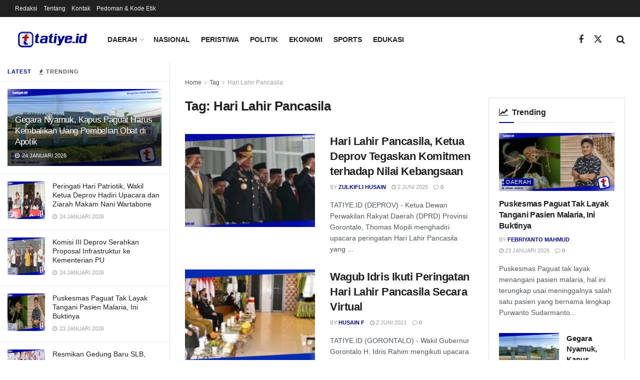

--- FILE ---
content_type: text/html; charset=UTF-8
request_url: https://tatiye.id/tag/hari-lahir-pancasila/
body_size: 28124
content:
<!doctype html>
<!--[if lt IE 7]> <html class="no-js lt-ie9 lt-ie8 lt-ie7" lang="id"> <![endif]-->
<!--[if IE 7]>    <html class="no-js lt-ie9 lt-ie8" lang="id"> <![endif]-->
<!--[if IE 8]>    <html class="no-js lt-ie9" lang="id"> <![endif]-->
<!--[if IE 9]>    <html class="no-js lt-ie10" lang="id"> <![endif]-->
<!--[if gt IE 8]><!--> <html class="no-js" lang="id"> <!--<![endif]-->
<head>
    <meta http-equiv="Content-Type" content="text/html; charset=UTF-8" />
    <meta name='viewport' content='width=device-width, initial-scale=1, user-scalable=yes' />
    <link rel="profile" href="http://gmpg.org/xfn/11" />
    <link rel="pingback" href="https://tatiye.id/tatiye.id/xmlrpc.php" />
    <meta name="theme-color" content="#000b98">
             <meta name="msapplication-navbutton-color" content="#000b98">
             <meta name="apple-mobile-web-app-status-bar-style" content="#000b98"><meta name='robots' content='index, follow, max-image-preview:large, max-snippet:-1, max-video-preview:-1' />
<meta property="og:type" content="website">
<meta property="og:title" content="Hari Lahir Pancasila, Ketua Deprov Tegaskan Komitmen terhadap Nilai Kebangsaan">
<meta property="og:site_name" content="Tatiye.id">
<meta property="og:description" content="TATIYE.ID (DEPROV) - Ketua Dewan Perwakilan Rakyat Daerah (DPRD) Provinsi Gorontalo, Thomas Mopili menghadiri upacara peringatan Hari Lahir Pancasila yang">
<meta property="og:url" content="https://tatiye.id/tag/hari-lahir-pancasila">
<meta property="og:locale" content="id_ID">
<meta property="og:image" content="https://i0.wp.com/tatiye.id/tatiye.id/wp-content/uploads/2025/06/c1_20250602_21102036.jpeg?fit=960%2C480&amp;ssl=1">
<meta property="og:image:height" content="480">
<meta property="og:image:width" content="960">
<meta name="twitter:card" content="summary">
<meta name="twitter:url" content="https://tatiye.id/tag/hari-lahir-pancasila">
<meta name="twitter:title" content="Hari Lahir Pancasila, Ketua Deprov Tegaskan Komitmen terhadap Nilai Kebangsaan">
<meta name="twitter:description" content="TATIYE.ID (DEPROV) - Ketua Dewan Perwakilan Rakyat Daerah (DPRD) Provinsi Gorontalo, Thomas Mopili menghadiri upacara peringatan Hari Lahir Pancasila yang">
<meta name="twitter:image" content="https://i0.wp.com/tatiye.id/tatiye.id/wp-content/uploads/2025/06/c1_20250602_21102036.jpeg?fit=960%2C480&amp;ssl=1">
<meta name="twitter:image:width" content="960">
<meta name="twitter:image:height" content="480">
<meta name="twitter:site" content="http://twitter.com">
			<script type="text/javascript">
			  var jnews_ajax_url = '/?ajax-request=jnews'
			</script>
			<script type="text/javascript">;window.jnews=window.jnews||{},window.jnews.library=window.jnews.library||{},window.jnews.library=function(){"use strict";var e=this;e.win=window,e.doc=document,e.noop=function(){},e.globalBody=e.doc.getElementsByTagName("body")[0],e.globalBody=e.globalBody?e.globalBody:e.doc,e.win.jnewsDataStorage=e.win.jnewsDataStorage||{_storage:new WeakMap,put:function(e,t,n){this._storage.has(e)||this._storage.set(e,new Map),this._storage.get(e).set(t,n)},get:function(e,t){return this._storage.get(e).get(t)},has:function(e,t){return this._storage.has(e)&&this._storage.get(e).has(t)},remove:function(e,t){var n=this._storage.get(e).delete(t);return 0===!this._storage.get(e).size&&this._storage.delete(e),n}},e.windowWidth=function(){return e.win.innerWidth||e.docEl.clientWidth||e.globalBody.clientWidth},e.windowHeight=function(){return e.win.innerHeight||e.docEl.clientHeight||e.globalBody.clientHeight},e.requestAnimationFrame=e.win.requestAnimationFrame||e.win.webkitRequestAnimationFrame||e.win.mozRequestAnimationFrame||e.win.msRequestAnimationFrame||window.oRequestAnimationFrame||function(e){return setTimeout(e,1e3/60)},e.cancelAnimationFrame=e.win.cancelAnimationFrame||e.win.webkitCancelAnimationFrame||e.win.webkitCancelRequestAnimationFrame||e.win.mozCancelAnimationFrame||e.win.msCancelRequestAnimationFrame||e.win.oCancelRequestAnimationFrame||function(e){clearTimeout(e)},e.classListSupport="classList"in document.createElement("_"),e.hasClass=e.classListSupport?function(e,t){return e.classList.contains(t)}:function(e,t){return e.className.indexOf(t)>=0},e.addClass=e.classListSupport?function(t,n){e.hasClass(t,n)||t.classList.add(n)}:function(t,n){e.hasClass(t,n)||(t.className+=" "+n)},e.removeClass=e.classListSupport?function(t,n){e.hasClass(t,n)&&t.classList.remove(n)}:function(t,n){e.hasClass(t,n)&&(t.className=t.className.replace(n,""))},e.objKeys=function(e){var t=[];for(var n in e)Object.prototype.hasOwnProperty.call(e,n)&&t.push(n);return t},e.isObjectSame=function(e,t){var n=!0;return JSON.stringify(e)!==JSON.stringify(t)&&(n=!1),n},e.extend=function(){for(var e,t,n,o=arguments[0]||{},i=1,a=arguments.length;i<a;i++)if(null!==(e=arguments[i]))for(t in e)o!==(n=e[t])&&void 0!==n&&(o[t]=n);return o},e.dataStorage=e.win.jnewsDataStorage,e.isVisible=function(e){return 0!==e.offsetWidth&&0!==e.offsetHeight||e.getBoundingClientRect().length},e.getHeight=function(e){return e.offsetHeight||e.clientHeight||e.getBoundingClientRect().height},e.getWidth=function(e){return e.offsetWidth||e.clientWidth||e.getBoundingClientRect().width},e.supportsPassive=!1;try{var t=Object.defineProperty({},"passive",{get:function(){e.supportsPassive=!0}});"createEvent"in e.doc?e.win.addEventListener("test",null,t):"fireEvent"in e.doc&&e.win.attachEvent("test",null)}catch(e){}e.passiveOption=!!e.supportsPassive&&{passive:!0},e.setStorage=function(e,t){e="jnews-"+e;var n={expired:Math.floor(((new Date).getTime()+432e5)/1e3)};t=Object.assign(n,t);localStorage.setItem(e,JSON.stringify(t))},e.getStorage=function(e){e="jnews-"+e;var t=localStorage.getItem(e);return null!==t&&0<t.length?JSON.parse(localStorage.getItem(e)):{}},e.expiredStorage=function(){var t,n="jnews-";for(var o in localStorage)o.indexOf(n)>-1&&"undefined"!==(t=e.getStorage(o.replace(n,""))).expired&&t.expired<Math.floor((new Date).getTime()/1e3)&&localStorage.removeItem(o)},e.addEvents=function(t,n,o){for(var i in n){var a=["touchstart","touchmove"].indexOf(i)>=0&&!o&&e.passiveOption;"createEvent"in e.doc?t.addEventListener(i,n[i],a):"fireEvent"in e.doc&&t.attachEvent("on"+i,n[i])}},e.removeEvents=function(t,n){for(var o in n)"createEvent"in e.doc?t.removeEventListener(o,n[o]):"fireEvent"in e.doc&&t.detachEvent("on"+o,n[o])},e.triggerEvents=function(t,n,o){var i;o=o||{detail:null};return"createEvent"in e.doc?(!(i=e.doc.createEvent("CustomEvent")||new CustomEvent(n)).initCustomEvent||i.initCustomEvent(n,!0,!1,o),void t.dispatchEvent(i)):"fireEvent"in e.doc?((i=e.doc.createEventObject()).eventType=n,void t.fireEvent("on"+i.eventType,i)):void 0},e.getParents=function(t,n){void 0===n&&(n=e.doc);for(var o=[],i=t.parentNode,a=!1;!a;)if(i){var r=i;r.querySelectorAll(n).length?a=!0:(o.push(r),i=r.parentNode)}else o=[],a=!0;return o},e.forEach=function(e,t,n){for(var o=0,i=e.length;o<i;o++)t.call(n,e[o],o)},e.getText=function(e){return e.innerText||e.textContent},e.setText=function(e,t){var n="object"==typeof t?t.innerText||t.textContent:t;e.innerText&&(e.innerText=n),e.textContent&&(e.textContent=n)},e.httpBuildQuery=function(t){return e.objKeys(t).reduce(function t(n){var o=arguments.length>1&&void 0!==arguments[1]?arguments[1]:null;return function(i,a){var r=n[a];a=encodeURIComponent(a);var s=o?"".concat(o,"[").concat(a,"]"):a;return null==r||"function"==typeof r?(i.push("".concat(s,"=")),i):["number","boolean","string"].includes(typeof r)?(i.push("".concat(s,"=").concat(encodeURIComponent(r))),i):(i.push(e.objKeys(r).reduce(t(r,s),[]).join("&")),i)}}(t),[]).join("&")},e.get=function(t,n,o,i){return o="function"==typeof o?o:e.noop,e.ajax("GET",t,n,o,i)},e.post=function(t,n,o,i){return o="function"==typeof o?o:e.noop,e.ajax("POST",t,n,o,i)},e.ajax=function(t,n,o,i,a){var r=new XMLHttpRequest,s=n,c=e.httpBuildQuery(o);if(t=-1!=["GET","POST"].indexOf(t)?t:"GET",r.open(t,s+("GET"==t?"?"+c:""),!0),"POST"==t&&r.setRequestHeader("Content-type","application/x-www-form-urlencoded"),r.setRequestHeader("X-Requested-With","XMLHttpRequest"),r.onreadystatechange=function(){4===r.readyState&&200<=r.status&&300>r.status&&"function"==typeof i&&i.call(void 0,r.response)},void 0!==a&&!a){return{xhr:r,send:function(){r.send("POST"==t?c:null)}}}return r.send("POST"==t?c:null),{xhr:r}},e.scrollTo=function(t,n,o){function i(e,t,n){this.start=this.position(),this.change=e-this.start,this.currentTime=0,this.increment=20,this.duration=void 0===n?500:n,this.callback=t,this.finish=!1,this.animateScroll()}return Math.easeInOutQuad=function(e,t,n,o){return(e/=o/2)<1?n/2*e*e+t:-n/2*(--e*(e-2)-1)+t},i.prototype.stop=function(){this.finish=!0},i.prototype.move=function(t){e.doc.documentElement.scrollTop=t,e.globalBody.parentNode.scrollTop=t,e.globalBody.scrollTop=t},i.prototype.position=function(){return e.doc.documentElement.scrollTop||e.globalBody.parentNode.scrollTop||e.globalBody.scrollTop},i.prototype.animateScroll=function(){this.currentTime+=this.increment;var t=Math.easeInOutQuad(this.currentTime,this.start,this.change,this.duration);this.move(t),this.currentTime<this.duration&&!this.finish?e.requestAnimationFrame.call(e.win,this.animateScroll.bind(this)):this.callback&&"function"==typeof this.callback&&this.callback()},new i(t,n,o)},e.unwrap=function(t){var n,o=t;e.forEach(t,(function(e,t){n?n+=e:n=e})),o.replaceWith(n)},e.performance={start:function(e){performance.mark(e+"Start")},stop:function(e){performance.mark(e+"End"),performance.measure(e,e+"Start",e+"End")}},e.fps=function(){var t=0,n=0,o=0;!function(){var i=t=0,a=0,r=0,s=document.getElementById("fpsTable"),c=function(t){void 0===document.getElementsByTagName("body")[0]?e.requestAnimationFrame.call(e.win,(function(){c(t)})):document.getElementsByTagName("body")[0].appendChild(t)};null===s&&((s=document.createElement("div")).style.position="fixed",s.style.top="120px",s.style.left="10px",s.style.width="100px",s.style.height="20px",s.style.border="1px solid black",s.style.fontSize="11px",s.style.zIndex="100000",s.style.backgroundColor="white",s.id="fpsTable",c(s));var l=function(){o++,n=Date.now(),(a=(o/(r=(n-t)/1e3)).toPrecision(2))!=i&&(i=a,s.innerHTML=i+"fps"),1<r&&(t=n,o=0),e.requestAnimationFrame.call(e.win,l)};l()}()},e.instr=function(e,t){for(var n=0;n<t.length;n++)if(-1!==e.toLowerCase().indexOf(t[n].toLowerCase()))return!0},e.winLoad=function(t,n){function o(o){if("complete"===e.doc.readyState||"interactive"===e.doc.readyState)return!o||n?setTimeout(t,n||1):t(o),1}o()||e.addEvents(e.win,{load:o})},e.docReady=function(t,n){function o(o){if("complete"===e.doc.readyState||"interactive"===e.doc.readyState)return!o||n?setTimeout(t,n||1):t(o),1}o()||e.addEvents(e.doc,{DOMContentLoaded:o})},e.fireOnce=function(){e.docReady((function(){e.assets=e.assets||[],e.assets.length&&(e.boot(),e.load_assets())}),50)},e.boot=function(){e.length&&e.doc.querySelectorAll("style[media]").forEach((function(e){"not all"==e.getAttribute("media")&&e.removeAttribute("media")}))},e.create_js=function(t,n){var o=e.doc.createElement("script");switch(o.setAttribute("src",t),n){case"defer":o.setAttribute("defer",!0);break;case"async":o.setAttribute("async",!0);break;case"deferasync":o.setAttribute("defer",!0),o.setAttribute("async",!0)}e.globalBody.appendChild(o)},e.load_assets=function(){"object"==typeof e.assets&&e.forEach(e.assets.slice(0),(function(t,n){var o="";t.defer&&(o+="defer"),t.async&&(o+="async"),e.create_js(t.url,o);var i=e.assets.indexOf(t);i>-1&&e.assets.splice(i,1)})),e.assets=jnewsoption.au_scripts=window.jnewsads=[]},e.setCookie=function(e,t,n){var o="";if(n){var i=new Date;i.setTime(i.getTime()+24*n*60*60*1e3),o="; expires="+i.toUTCString()}document.cookie=e+"="+(t||"")+o+"; path=/"},e.getCookie=function(e){for(var t=e+"=",n=document.cookie.split(";"),o=0;o<n.length;o++){for(var i=n[o];" "==i.charAt(0);)i=i.substring(1,i.length);if(0==i.indexOf(t))return i.substring(t.length,i.length)}return null},e.eraseCookie=function(e){document.cookie=e+"=; Path=/; Expires=Thu, 01 Jan 1970 00:00:01 GMT;"},e.docReady((function(){e.globalBody=e.globalBody==e.doc?e.doc.getElementsByTagName("body")[0]:e.globalBody,e.globalBody=e.globalBody?e.globalBody:e.doc})),e.winLoad((function(){e.winLoad((function(){var t=!1;if(void 0!==window.jnewsadmin)if(void 0!==window.file_version_checker){var n=e.objKeys(window.file_version_checker);n.length?n.forEach((function(e){t||"10.0.4"===window.file_version_checker[e]||(t=!0)})):t=!0}else t=!0;t&&(window.jnewsHelper.getMessage(),window.jnewsHelper.getNotice())}),2500)}))},window.jnews.library=new window.jnews.library;</script><!-- Jetpack Site Verification Tags -->
<meta name="google-site-verification" content="ZKifYFC3-jt89rtqAbHp-dWu2RZG414RY2Iq6BFfRSk" />

	<!-- This site is optimized with the Yoast SEO plugin v26.7 - https://yoast.com/wordpress/plugins/seo/ -->
	<title>Berita Hari Lahir Pancasila Terkini dan Populer - Tatiye.id</title>
	<link rel="canonical" href="https://tatiye.id/tag/hari-lahir-pancasila/" />
	<meta property="og:locale" content="id_ID" />
	<meta property="og:type" content="article" />
	<meta property="og:title" content="Berita Hari Lahir Pancasila Terkini dan Populer - Tatiye.id" />
	<meta property="og:url" content="https://tatiye.id/tag/hari-lahir-pancasila/" />
	<meta property="og:site_name" content="Tatiye.id" />
	<meta name="twitter:card" content="summary_large_image" />
	<script type="application/ld+json" class="yoast-schema-graph">{"@context":"https://schema.org","@graph":[{"@type":"CollectionPage","@id":"https://tatiye.id/tag/hari-lahir-pancasila/","url":"https://tatiye.id/tag/hari-lahir-pancasila/","name":"Berita Hari Lahir Pancasila Terkini dan Populer - Tatiye.id","isPartOf":{"@id":"https://tatiye.id/#website"},"primaryImageOfPage":{"@id":"https://tatiye.id/tag/hari-lahir-pancasila/#primaryimage"},"image":{"@id":"https://tatiye.id/tag/hari-lahir-pancasila/#primaryimage"},"thumbnailUrl":"https://i0.wp.com/tatiye.id/tatiye.id/wp-content/uploads/2025/06/c1_20250602_21102036.jpeg?fit=960%2C480&ssl=1","breadcrumb":{"@id":"https://tatiye.id/tag/hari-lahir-pancasila/#breadcrumb"},"inLanguage":"id"},{"@type":"ImageObject","inLanguage":"id","@id":"https://tatiye.id/tag/hari-lahir-pancasila/#primaryimage","url":"https://i0.wp.com/tatiye.id/tatiye.id/wp-content/uploads/2025/06/c1_20250602_21102036.jpeg?fit=960%2C480&ssl=1","contentUrl":"https://i0.wp.com/tatiye.id/tatiye.id/wp-content/uploads/2025/06/c1_20250602_21102036.jpeg?fit=960%2C480&ssl=1","width":960,"height":480},{"@type":"BreadcrumbList","@id":"https://tatiye.id/tag/hari-lahir-pancasila/#breadcrumb","itemListElement":[{"@type":"ListItem","position":1,"name":"Beranda","item":"https://tatiye.id/"},{"@type":"ListItem","position":2,"name":"Hari Lahir Pancasila"}]},{"@type":"WebSite","@id":"https://tatiye.id/#website","url":"https://tatiye.id/","name":"Tatiye.id","description":"","publisher":{"@id":"https://tatiye.id/#organization"},"potentialAction":[{"@type":"SearchAction","target":{"@type":"EntryPoint","urlTemplate":"https://tatiye.id/?s={search_term_string}"},"query-input":{"@type":"PropertyValueSpecification","valueRequired":true,"valueName":"search_term_string"}}],"inLanguage":"id"},{"@type":"Organization","@id":"https://tatiye.id/#organization","name":"tatiye.id","url":"https://tatiye.id/","logo":{"@type":"ImageObject","inLanguage":"id","@id":"https://tatiye.id/#/schema/logo/image/","url":"https://i1.wp.com/tatiye.id/tatiye.id/wp-content/uploads/2020/12/favicon-logo-tatiyeid.png?fit=512%2C512&ssl=1","contentUrl":"https://i1.wp.com/tatiye.id/tatiye.id/wp-content/uploads/2020/12/favicon-logo-tatiyeid.png?fit=512%2C512&ssl=1","width":512,"height":512,"caption":"tatiye.id"},"image":{"@id":"https://tatiye.id/#/schema/logo/image/"}}]}</script>
	<!-- / Yoast SEO plugin. -->


<link rel='dns-prefetch' href='//stats.wp.com' />
<link rel='dns-prefetch' href='//jetpack.wordpress.com' />
<link rel='dns-prefetch' href='//s0.wp.com' />
<link rel='dns-prefetch' href='//public-api.wordpress.com' />
<link rel='dns-prefetch' href='//0.gravatar.com' />
<link rel='dns-prefetch' href='//1.gravatar.com' />
<link rel='dns-prefetch' href='//2.gravatar.com' />
<link rel='preconnect' href='//c0.wp.com' />
<link rel='preconnect' href='//i0.wp.com' />
<link rel="alternate" type="application/rss+xml" title="Tatiye.id &raquo; Feed" href="https://tatiye.id/feed/" />
<link rel="alternate" type="application/rss+xml" title="Tatiye.id &raquo; Umpan Komentar" href="https://tatiye.id/comments/feed/" />
<link rel="alternate" type="application/rss+xml" title="Tatiye.id &raquo; Hari Lahir Pancasila Umpan Tag" href="https://tatiye.id/tag/hari-lahir-pancasila/feed/" />
<style id='wp-img-auto-sizes-contain-inline-css' type='text/css'>
img:is([sizes=auto i],[sizes^="auto," i]){contain-intrinsic-size:3000px 1500px}
/*# sourceURL=wp-img-auto-sizes-contain-inline-css */
</style>
<style id='wp-emoji-styles-inline-css' type='text/css'>

	img.wp-smiley, img.emoji {
		display: inline !important;
		border: none !important;
		box-shadow: none !important;
		height: 1em !important;
		width: 1em !important;
		margin: 0 0.07em !important;
		vertical-align: -0.1em !important;
		background: none !important;
		padding: 0 !important;
	}
/*# sourceURL=wp-emoji-styles-inline-css */
</style>
<link rel='stylesheet' id='wp-block-library-css' href='https://c0.wp.com/c/6.9/wp-includes/css/dist/block-library/style.min.css' type='text/css' media='all' />
<style id='classic-theme-styles-inline-css' type='text/css'>
/*! This file is auto-generated */
.wp-block-button__link{color:#fff;background-color:#32373c;border-radius:9999px;box-shadow:none;text-decoration:none;padding:calc(.667em + 2px) calc(1.333em + 2px);font-size:1.125em}.wp-block-file__button{background:#32373c;color:#fff;text-decoration:none}
/*# sourceURL=/wp-includes/css/classic-themes.min.css */
</style>
<link rel='stylesheet' id='jnews-faq-css' href='https://tatiye.id/tatiye.id/wp-content/plugins/jnews-essential/assets/css/faq.css?ver=12.0.3' type='text/css' media='all' />
<link rel='stylesheet' id='mediaelement-css' href='https://c0.wp.com/c/6.9/wp-includes/js/mediaelement/mediaelementplayer-legacy.min.css' type='text/css' media='all' />
<link rel='stylesheet' id='wp-mediaelement-css' href='https://c0.wp.com/c/6.9/wp-includes/js/mediaelement/wp-mediaelement.min.css' type='text/css' media='all' />
<style id='jetpack-sharing-buttons-style-inline-css' type='text/css'>
.jetpack-sharing-buttons__services-list{display:flex;flex-direction:row;flex-wrap:wrap;gap:0;list-style-type:none;margin:5px;padding:0}.jetpack-sharing-buttons__services-list.has-small-icon-size{font-size:12px}.jetpack-sharing-buttons__services-list.has-normal-icon-size{font-size:16px}.jetpack-sharing-buttons__services-list.has-large-icon-size{font-size:24px}.jetpack-sharing-buttons__services-list.has-huge-icon-size{font-size:36px}@media print{.jetpack-sharing-buttons__services-list{display:none!important}}.editor-styles-wrapper .wp-block-jetpack-sharing-buttons{gap:0;padding-inline-start:0}ul.jetpack-sharing-buttons__services-list.has-background{padding:1.25em 2.375em}
/*# sourceURL=https://tatiye.id/tatiye.id/wp-content/plugins/jetpack/_inc/blocks/sharing-buttons/view.css */
</style>
<style id='global-styles-inline-css' type='text/css'>
:root{--wp--preset--aspect-ratio--square: 1;--wp--preset--aspect-ratio--4-3: 4/3;--wp--preset--aspect-ratio--3-4: 3/4;--wp--preset--aspect-ratio--3-2: 3/2;--wp--preset--aspect-ratio--2-3: 2/3;--wp--preset--aspect-ratio--16-9: 16/9;--wp--preset--aspect-ratio--9-16: 9/16;--wp--preset--color--black: #000000;--wp--preset--color--cyan-bluish-gray: #abb8c3;--wp--preset--color--white: #ffffff;--wp--preset--color--pale-pink: #f78da7;--wp--preset--color--vivid-red: #cf2e2e;--wp--preset--color--luminous-vivid-orange: #ff6900;--wp--preset--color--luminous-vivid-amber: #fcb900;--wp--preset--color--light-green-cyan: #7bdcb5;--wp--preset--color--vivid-green-cyan: #00d084;--wp--preset--color--pale-cyan-blue: #8ed1fc;--wp--preset--color--vivid-cyan-blue: #0693e3;--wp--preset--color--vivid-purple: #9b51e0;--wp--preset--gradient--vivid-cyan-blue-to-vivid-purple: linear-gradient(135deg,rgb(6,147,227) 0%,rgb(155,81,224) 100%);--wp--preset--gradient--light-green-cyan-to-vivid-green-cyan: linear-gradient(135deg,rgb(122,220,180) 0%,rgb(0,208,130) 100%);--wp--preset--gradient--luminous-vivid-amber-to-luminous-vivid-orange: linear-gradient(135deg,rgb(252,185,0) 0%,rgb(255,105,0) 100%);--wp--preset--gradient--luminous-vivid-orange-to-vivid-red: linear-gradient(135deg,rgb(255,105,0) 0%,rgb(207,46,46) 100%);--wp--preset--gradient--very-light-gray-to-cyan-bluish-gray: linear-gradient(135deg,rgb(238,238,238) 0%,rgb(169,184,195) 100%);--wp--preset--gradient--cool-to-warm-spectrum: linear-gradient(135deg,rgb(74,234,220) 0%,rgb(151,120,209) 20%,rgb(207,42,186) 40%,rgb(238,44,130) 60%,rgb(251,105,98) 80%,rgb(254,248,76) 100%);--wp--preset--gradient--blush-light-purple: linear-gradient(135deg,rgb(255,206,236) 0%,rgb(152,150,240) 100%);--wp--preset--gradient--blush-bordeaux: linear-gradient(135deg,rgb(254,205,165) 0%,rgb(254,45,45) 50%,rgb(107,0,62) 100%);--wp--preset--gradient--luminous-dusk: linear-gradient(135deg,rgb(255,203,112) 0%,rgb(199,81,192) 50%,rgb(65,88,208) 100%);--wp--preset--gradient--pale-ocean: linear-gradient(135deg,rgb(255,245,203) 0%,rgb(182,227,212) 50%,rgb(51,167,181) 100%);--wp--preset--gradient--electric-grass: linear-gradient(135deg,rgb(202,248,128) 0%,rgb(113,206,126) 100%);--wp--preset--gradient--midnight: linear-gradient(135deg,rgb(2,3,129) 0%,rgb(40,116,252) 100%);--wp--preset--font-size--small: 13px;--wp--preset--font-size--medium: 20px;--wp--preset--font-size--large: 36px;--wp--preset--font-size--x-large: 42px;--wp--preset--spacing--20: 0.44rem;--wp--preset--spacing--30: 0.67rem;--wp--preset--spacing--40: 1rem;--wp--preset--spacing--50: 1.5rem;--wp--preset--spacing--60: 2.25rem;--wp--preset--spacing--70: 3.38rem;--wp--preset--spacing--80: 5.06rem;--wp--preset--shadow--natural: 6px 6px 9px rgba(0, 0, 0, 0.2);--wp--preset--shadow--deep: 12px 12px 50px rgba(0, 0, 0, 0.4);--wp--preset--shadow--sharp: 6px 6px 0px rgba(0, 0, 0, 0.2);--wp--preset--shadow--outlined: 6px 6px 0px -3px rgb(255, 255, 255), 6px 6px rgb(0, 0, 0);--wp--preset--shadow--crisp: 6px 6px 0px rgb(0, 0, 0);}:where(.is-layout-flex){gap: 0.5em;}:where(.is-layout-grid){gap: 0.5em;}body .is-layout-flex{display: flex;}.is-layout-flex{flex-wrap: wrap;align-items: center;}.is-layout-flex > :is(*, div){margin: 0;}body .is-layout-grid{display: grid;}.is-layout-grid > :is(*, div){margin: 0;}:where(.wp-block-columns.is-layout-flex){gap: 2em;}:where(.wp-block-columns.is-layout-grid){gap: 2em;}:where(.wp-block-post-template.is-layout-flex){gap: 1.25em;}:where(.wp-block-post-template.is-layout-grid){gap: 1.25em;}.has-black-color{color: var(--wp--preset--color--black) !important;}.has-cyan-bluish-gray-color{color: var(--wp--preset--color--cyan-bluish-gray) !important;}.has-white-color{color: var(--wp--preset--color--white) !important;}.has-pale-pink-color{color: var(--wp--preset--color--pale-pink) !important;}.has-vivid-red-color{color: var(--wp--preset--color--vivid-red) !important;}.has-luminous-vivid-orange-color{color: var(--wp--preset--color--luminous-vivid-orange) !important;}.has-luminous-vivid-amber-color{color: var(--wp--preset--color--luminous-vivid-amber) !important;}.has-light-green-cyan-color{color: var(--wp--preset--color--light-green-cyan) !important;}.has-vivid-green-cyan-color{color: var(--wp--preset--color--vivid-green-cyan) !important;}.has-pale-cyan-blue-color{color: var(--wp--preset--color--pale-cyan-blue) !important;}.has-vivid-cyan-blue-color{color: var(--wp--preset--color--vivid-cyan-blue) !important;}.has-vivid-purple-color{color: var(--wp--preset--color--vivid-purple) !important;}.has-black-background-color{background-color: var(--wp--preset--color--black) !important;}.has-cyan-bluish-gray-background-color{background-color: var(--wp--preset--color--cyan-bluish-gray) !important;}.has-white-background-color{background-color: var(--wp--preset--color--white) !important;}.has-pale-pink-background-color{background-color: var(--wp--preset--color--pale-pink) !important;}.has-vivid-red-background-color{background-color: var(--wp--preset--color--vivid-red) !important;}.has-luminous-vivid-orange-background-color{background-color: var(--wp--preset--color--luminous-vivid-orange) !important;}.has-luminous-vivid-amber-background-color{background-color: var(--wp--preset--color--luminous-vivid-amber) !important;}.has-light-green-cyan-background-color{background-color: var(--wp--preset--color--light-green-cyan) !important;}.has-vivid-green-cyan-background-color{background-color: var(--wp--preset--color--vivid-green-cyan) !important;}.has-pale-cyan-blue-background-color{background-color: var(--wp--preset--color--pale-cyan-blue) !important;}.has-vivid-cyan-blue-background-color{background-color: var(--wp--preset--color--vivid-cyan-blue) !important;}.has-vivid-purple-background-color{background-color: var(--wp--preset--color--vivid-purple) !important;}.has-black-border-color{border-color: var(--wp--preset--color--black) !important;}.has-cyan-bluish-gray-border-color{border-color: var(--wp--preset--color--cyan-bluish-gray) !important;}.has-white-border-color{border-color: var(--wp--preset--color--white) !important;}.has-pale-pink-border-color{border-color: var(--wp--preset--color--pale-pink) !important;}.has-vivid-red-border-color{border-color: var(--wp--preset--color--vivid-red) !important;}.has-luminous-vivid-orange-border-color{border-color: var(--wp--preset--color--luminous-vivid-orange) !important;}.has-luminous-vivid-amber-border-color{border-color: var(--wp--preset--color--luminous-vivid-amber) !important;}.has-light-green-cyan-border-color{border-color: var(--wp--preset--color--light-green-cyan) !important;}.has-vivid-green-cyan-border-color{border-color: var(--wp--preset--color--vivid-green-cyan) !important;}.has-pale-cyan-blue-border-color{border-color: var(--wp--preset--color--pale-cyan-blue) !important;}.has-vivid-cyan-blue-border-color{border-color: var(--wp--preset--color--vivid-cyan-blue) !important;}.has-vivid-purple-border-color{border-color: var(--wp--preset--color--vivid-purple) !important;}.has-vivid-cyan-blue-to-vivid-purple-gradient-background{background: var(--wp--preset--gradient--vivid-cyan-blue-to-vivid-purple) !important;}.has-light-green-cyan-to-vivid-green-cyan-gradient-background{background: var(--wp--preset--gradient--light-green-cyan-to-vivid-green-cyan) !important;}.has-luminous-vivid-amber-to-luminous-vivid-orange-gradient-background{background: var(--wp--preset--gradient--luminous-vivid-amber-to-luminous-vivid-orange) !important;}.has-luminous-vivid-orange-to-vivid-red-gradient-background{background: var(--wp--preset--gradient--luminous-vivid-orange-to-vivid-red) !important;}.has-very-light-gray-to-cyan-bluish-gray-gradient-background{background: var(--wp--preset--gradient--very-light-gray-to-cyan-bluish-gray) !important;}.has-cool-to-warm-spectrum-gradient-background{background: var(--wp--preset--gradient--cool-to-warm-spectrum) !important;}.has-blush-light-purple-gradient-background{background: var(--wp--preset--gradient--blush-light-purple) !important;}.has-blush-bordeaux-gradient-background{background: var(--wp--preset--gradient--blush-bordeaux) !important;}.has-luminous-dusk-gradient-background{background: var(--wp--preset--gradient--luminous-dusk) !important;}.has-pale-ocean-gradient-background{background: var(--wp--preset--gradient--pale-ocean) !important;}.has-electric-grass-gradient-background{background: var(--wp--preset--gradient--electric-grass) !important;}.has-midnight-gradient-background{background: var(--wp--preset--gradient--midnight) !important;}.has-small-font-size{font-size: var(--wp--preset--font-size--small) !important;}.has-medium-font-size{font-size: var(--wp--preset--font-size--medium) !important;}.has-large-font-size{font-size: var(--wp--preset--font-size--large) !important;}.has-x-large-font-size{font-size: var(--wp--preset--font-size--x-large) !important;}
:where(.wp-block-post-template.is-layout-flex){gap: 1.25em;}:where(.wp-block-post-template.is-layout-grid){gap: 1.25em;}
:where(.wp-block-term-template.is-layout-flex){gap: 1.25em;}:where(.wp-block-term-template.is-layout-grid){gap: 1.25em;}
:where(.wp-block-columns.is-layout-flex){gap: 2em;}:where(.wp-block-columns.is-layout-grid){gap: 2em;}
:root :where(.wp-block-pullquote){font-size: 1.5em;line-height: 1.6;}
/*# sourceURL=global-styles-inline-css */
</style>
<link rel='stylesheet' id='elementor-frontend-css' href='https://tatiye.id/tatiye.id/wp-content/plugins/elementor/assets/css/frontend.min.css?ver=3.34.1' type='text/css' media='all' />
<link rel='stylesheet' id='font-awesome-css' href='https://tatiye.id/tatiye.id/wp-content/plugins/elementor/assets/lib/font-awesome/css/font-awesome.min.css?ver=4.7.0' type='text/css' media='all' />
<link rel='stylesheet' id='jnews-frontend-css' href='https://tatiye.id/tatiye.id/wp-content/themes/jnews/assets/dist/frontend.min.css?ver=12.0.3' type='text/css' media='all' />
<link rel='stylesheet' id='jnews-elementor-css' href='https://tatiye.id/tatiye.id/wp-content/themes/jnews/assets/css/elementor-frontend.css?ver=12.0.3' type='text/css' media='all' />
<link rel='stylesheet' id='jnews-style-css' href='https://tatiye.id/tatiye.id/wp-content/themes/jnews/style.css?ver=12.0.3' type='text/css' media='all' />
<link rel='stylesheet' id='jnews-darkmode-css' href='https://tatiye.id/tatiye.id/wp-content/themes/jnews/assets/css/darkmode.css?ver=12.0.3' type='text/css' media='all' />
<link rel='stylesheet' id='jnews-scheme-css' href='https://tatiye.id/tatiye.id/wp-content/themes/jnews/data/import/news/scheme.css?ver=12.0.3' type='text/css' media='all' />
<script type="text/javascript" src="https://c0.wp.com/c/6.9/wp-includes/js/jquery/jquery.min.js" id="jquery-core-js"></script>
<script type="text/javascript" src="https://c0.wp.com/c/6.9/wp-includes/js/jquery/jquery-migrate.min.js" id="jquery-migrate-js"></script>
<link rel="https://api.w.org/" href="https://tatiye.id/wp-json/" /><link rel="alternate" title="JSON" type="application/json" href="https://tatiye.id/wp-json/wp/v2/tags/2805" /><link rel="EditURI" type="application/rsd+xml" title="RSD" href="https://tatiye.id/tatiye.id/xmlrpc.php?rsd" />
<meta name="generator" content="WordPress 6.9" />
  <script src="https://cdn.onesignal.com/sdks/web/v16/OneSignalSDK.page.js" defer></script>
  <script>
          window.OneSignalDeferred = window.OneSignalDeferred || [];
          OneSignalDeferred.push(async function(OneSignal) {
            await OneSignal.init({
              appId: "d47fe5dd-3415-4ecd-9b74-712836586b4c",
              serviceWorkerOverrideForTypical: true,
              path: "https://tatiye.id/tatiye.id/wp-content/plugins/onesignal-free-web-push-notifications/sdk_files/",
              serviceWorkerParam: { scope: "/tatiye.id/wp-content/plugins/onesignal-free-web-push-notifications/sdk_files/push/onesignal/" },
              serviceWorkerPath: "OneSignalSDKWorker.js",
            });
          });

          // Unregister the legacy OneSignal service worker to prevent scope conflicts
          if (navigator.serviceWorker) {
            navigator.serviceWorker.getRegistrations().then((registrations) => {
              // Iterate through all registered service workers
              registrations.forEach((registration) => {
                // Check the script URL to identify the specific service worker
                if (registration.active && registration.active.scriptURL.includes('OneSignalSDKWorker.js.php')) {
                  // Unregister the service worker
                  registration.unregister().then((success) => {
                    if (success) {
                      console.log('OneSignalSW: Successfully unregistered:', registration.active.scriptURL);
                    } else {
                      console.log('OneSignalSW: Failed to unregister:', registration.active.scriptURL);
                    }
                  });
                }
              });
            }).catch((error) => {
              console.error('Error fetching service worker registrations:', error);
            });
        }
        </script>
	<style>img#wpstats{display:none}</style>
		<meta name="generator" content="Elementor 3.34.1; features: additional_custom_breakpoints; settings: css_print_method-external, google_font-enabled, font_display-auto">
			<style>
				.e-con.e-parent:nth-of-type(n+4):not(.e-lazyloaded):not(.e-no-lazyload),
				.e-con.e-parent:nth-of-type(n+4):not(.e-lazyloaded):not(.e-no-lazyload) * {
					background-image: none !important;
				}
				@media screen and (max-height: 1024px) {
					.e-con.e-parent:nth-of-type(n+3):not(.e-lazyloaded):not(.e-no-lazyload),
					.e-con.e-parent:nth-of-type(n+3):not(.e-lazyloaded):not(.e-no-lazyload) * {
						background-image: none !important;
					}
				}
				@media screen and (max-height: 640px) {
					.e-con.e-parent:nth-of-type(n+2):not(.e-lazyloaded):not(.e-no-lazyload),
					.e-con.e-parent:nth-of-type(n+2):not(.e-lazyloaded):not(.e-no-lazyload) * {
						background-image: none !important;
					}
				}
			</style>
			<script type='application/ld+json'>{"@context":"http:\/\/schema.org","@type":"Organization","@id":"https:\/\/tatiye.id\/tatiye.id\/#organization","url":"https:\/\/tatiye.id\/tatiye.id\/","name":"","logo":{"@type":"ImageObject","url":"https:\/\/tatiye.id\/tatiye.id\/wp-content\/uploads\/2020\/12\/favicon-logo-tatiyeid.png"},"sameAs":["http:\/\/facebook.com","http:\/\/twitter.com"]}</script>
<script type='application/ld+json'>{"@context":"http:\/\/schema.org","@type":"WebSite","@id":"https:\/\/tatiye.id\/tatiye.id\/#website","url":"https:\/\/tatiye.id\/tatiye.id\/","name":"","potentialAction":{"@type":"SearchAction","target":"https:\/\/tatiye.id\/tatiye.id\/?s={search_term_string}","query-input":"required name=search_term_string"}}</script>
<link rel="icon" href="https://i0.wp.com/tatiye.id/tatiye.id/wp-content/uploads/2020/12/cropped-favicon-logo-tatiyeid.png?fit=32%2C32&#038;ssl=1" sizes="32x32" />
<link rel="icon" href="https://i0.wp.com/tatiye.id/tatiye.id/wp-content/uploads/2020/12/cropped-favicon-logo-tatiyeid.png?fit=192%2C192&#038;ssl=1" sizes="192x192" />
<link rel="apple-touch-icon" href="https://i0.wp.com/tatiye.id/tatiye.id/wp-content/uploads/2020/12/cropped-favicon-logo-tatiyeid.png?fit=180%2C180&#038;ssl=1" />
<meta name="msapplication-TileImage" content="https://i0.wp.com/tatiye.id/tatiye.id/wp-content/uploads/2020/12/cropped-favicon-logo-tatiyeid.png?fit=270%2C270&#038;ssl=1" />
<script>



</script><style id="jeg_dynamic_css" type="text/css" data-type="jeg_custom-css">body { --j-accent-color : #000b98; } a, .jeg_menu_style_5>li>a:hover, .jeg_menu_style_5>li.sfHover>a, .jeg_menu_style_5>li.current-menu-item>a, .jeg_menu_style_5>li.current-menu-ancestor>a, .jeg_navbar .jeg_menu:not(.jeg_main_menu)>li>a:hover, .jeg_midbar .jeg_menu:not(.jeg_main_menu)>li>a:hover, .jeg_side_tabs li.active, .jeg_block_heading_5 strong, .jeg_block_heading_6 strong, .jeg_block_heading_7 strong, .jeg_block_heading_8 strong, .jeg_subcat_list li a:hover, .jeg_subcat_list li button:hover, .jeg_pl_lg_7 .jeg_thumb .jeg_post_category a, .jeg_pl_xs_2:before, .jeg_pl_xs_4 .jeg_postblock_content:before, .jeg_postblock .jeg_post_title a:hover, .jeg_hero_style_6 .jeg_post_title a:hover, .jeg_sidefeed .jeg_pl_xs_3 .jeg_post_title a:hover, .widget_jnews_popular .jeg_post_title a:hover, .jeg_meta_author a, .widget_archive li a:hover, .widget_pages li a:hover, .widget_meta li a:hover, .widget_recent_entries li a:hover, .widget_rss li a:hover, .widget_rss cite, .widget_categories li a:hover, .widget_categories li.current-cat>a, #breadcrumbs a:hover, .jeg_share_count .counts, .commentlist .bypostauthor>.comment-body>.comment-author>.fn, span.required, .jeg_review_title, .bestprice .price, .authorlink a:hover, .jeg_vertical_playlist .jeg_video_playlist_play_icon, .jeg_vertical_playlist .jeg_video_playlist_item.active .jeg_video_playlist_thumbnail:before, .jeg_horizontal_playlist .jeg_video_playlist_play, .woocommerce li.product .pricegroup .button, .widget_display_forums li a:hover, .widget_display_topics li:before, .widget_display_replies li:before, .widget_display_views li:before, .bbp-breadcrumb a:hover, .jeg_mobile_menu li.sfHover>a, .jeg_mobile_menu li a:hover, .split-template-6 .pagenum, .jeg_mobile_menu_style_5>li>a:hover, .jeg_mobile_menu_style_5>li.sfHover>a, .jeg_mobile_menu_style_5>li.current-menu-item>a, .jeg_mobile_menu_style_5>li.current-menu-ancestor>a, .jeg_mobile_menu.jeg_menu_dropdown li.open > div > a { color : #000b98; } .jeg_menu_style_1>li>a:before, .jeg_menu_style_2>li>a:before, .jeg_menu_style_3>li>a:before, .jeg_side_toggle, .jeg_slide_caption .jeg_post_category a, .jeg_slider_type_1_wrapper .tns-controls button.tns-next, .jeg_block_heading_1 .jeg_block_title span, .jeg_block_heading_2 .jeg_block_title span, .jeg_block_heading_3, .jeg_block_heading_4 .jeg_block_title span, .jeg_block_heading_6:after, .jeg_pl_lg_box .jeg_post_category a, .jeg_pl_md_box .jeg_post_category a, .jeg_readmore:hover, .jeg_thumb .jeg_post_category a, .jeg_block_loadmore a:hover, .jeg_postblock.alt .jeg_block_loadmore a:hover, .jeg_block_loadmore a.active, .jeg_postblock_carousel_2 .jeg_post_category a, .jeg_heroblock .jeg_post_category a, .jeg_pagenav_1 .page_number.active, .jeg_pagenav_1 .page_number.active:hover, input[type="submit"], .btn, .button, .widget_tag_cloud a:hover, .popularpost_item:hover .jeg_post_title a:before, .jeg_splitpost_4 .page_nav, .jeg_splitpost_5 .page_nav, .jeg_post_via a:hover, .jeg_post_source a:hover, .jeg_post_tags a:hover, .comment-reply-title small a:before, .comment-reply-title small a:after, .jeg_storelist .productlink, .authorlink li.active a:before, .jeg_footer.dark .socials_widget:not(.nobg) a:hover .fa, div.jeg_breakingnews_title, .jeg_overlay_slider_bottom_wrapper .tns-controls button, .jeg_overlay_slider_bottom_wrapper .tns-controls button:hover, .jeg_vertical_playlist .jeg_video_playlist_current, .woocommerce span.onsale, .woocommerce #respond input#submit:hover, .woocommerce a.button:hover, .woocommerce button.button:hover, .woocommerce input.button:hover, .woocommerce #respond input#submit.alt, .woocommerce a.button.alt, .woocommerce button.button.alt, .woocommerce input.button.alt, .jeg_popup_post .caption, .jeg_footer.dark input[type="submit"], .jeg_footer.dark .btn, .jeg_footer.dark .button, .footer_widget.widget_tag_cloud a:hover, .jeg_inner_content .content-inner .jeg_post_category a:hover, #buddypress .standard-form button, #buddypress a.button, #buddypress input[type="submit"], #buddypress input[type="button"], #buddypress input[type="reset"], #buddypress ul.button-nav li a, #buddypress .generic-button a, #buddypress .generic-button button, #buddypress .comment-reply-link, #buddypress a.bp-title-button, #buddypress.buddypress-wrap .members-list li .user-update .activity-read-more a, div#buddypress .standard-form button:hover, div#buddypress a.button:hover, div#buddypress input[type="submit"]:hover, div#buddypress input[type="button"]:hover, div#buddypress input[type="reset"]:hover, div#buddypress ul.button-nav li a:hover, div#buddypress .generic-button a:hover, div#buddypress .generic-button button:hover, div#buddypress .comment-reply-link:hover, div#buddypress a.bp-title-button:hover, div#buddypress.buddypress-wrap .members-list li .user-update .activity-read-more a:hover, #buddypress #item-nav .item-list-tabs ul li a:before, .jeg_inner_content .jeg_meta_container .follow-wrapper a { background-color : #000b98; } .jeg_block_heading_7 .jeg_block_title span, .jeg_readmore:hover, .jeg_block_loadmore a:hover, .jeg_block_loadmore a.active, .jeg_pagenav_1 .page_number.active, .jeg_pagenav_1 .page_number.active:hover, .jeg_pagenav_3 .page_number:hover, .jeg_prevnext_post a:hover h3, .jeg_overlay_slider .jeg_post_category, .jeg_sidefeed .jeg_post.active, .jeg_vertical_playlist.jeg_vertical_playlist .jeg_video_playlist_item.active .jeg_video_playlist_thumbnail img, .jeg_horizontal_playlist .jeg_video_playlist_item.active { border-color : #000b98; } .jeg_tabpost_nav li.active, .woocommerce div.product .woocommerce-tabs ul.tabs li.active, .jeg_mobile_menu_style_1>li.current-menu-item a, .jeg_mobile_menu_style_1>li.current-menu-ancestor a, .jeg_mobile_menu_style_2>li.current-menu-item::after, .jeg_mobile_menu_style_2>li.current-menu-ancestor::after, .jeg_mobile_menu_style_3>li.current-menu-item::before, .jeg_mobile_menu_style_3>li.current-menu-ancestor::before { border-bottom-color : #000b98; } .jeg_midbar { height : 90px; } .jeg_mobile_midbar, .jeg_mobile_midbar.dark { background : #ffffff; } .jeg_navbar_mobile_menu { border-top-width : 0px; } .jeg_header .socials_widget > a > i.fa:before { color : #333333; } .jeg_header .socials_widget.nobg > a > i > span.jeg-icon svg { fill : #333333; } .jeg_header .socials_widget.nobg > a > span.jeg-icon svg { fill : #333333; } .jeg_header .socials_widget > a > span.jeg-icon svg { fill : #333333; } .jeg_header .socials_widget > a > i > span.jeg-icon svg { fill : #333333; } </style><style type="text/css">
					.no_thumbnail .jeg_thumb,
					.thumbnail-container.no_thumbnail {
					    display: none !important;
					}
					.jeg_search_result .jeg_pl_xs_3.no_thumbnail .jeg_postblock_content,
					.jeg_sidefeed .jeg_pl_xs_3.no_thumbnail .jeg_postblock_content,
					.jeg_pl_sm.no_thumbnail .jeg_postblock_content {
					    margin-left: 0;
					}
					.jeg_postblock_11 .no_thumbnail .jeg_postblock_content,
					.jeg_postblock_12 .no_thumbnail .jeg_postblock_content,
					.jeg_postblock_12.jeg_col_3o3 .no_thumbnail .jeg_postblock_content  {
					    margin-top: 0;
					}
					.jeg_postblock_15 .jeg_pl_md_box.no_thumbnail .jeg_postblock_content,
					.jeg_postblock_19 .jeg_pl_md_box.no_thumbnail .jeg_postblock_content,
					.jeg_postblock_24 .jeg_pl_md_box.no_thumbnail .jeg_postblock_content,
					.jeg_sidefeed .jeg_pl_md_box .jeg_postblock_content {
					    position: relative;
					}
					.jeg_postblock_carousel_2 .no_thumbnail .jeg_post_title a,
					.jeg_postblock_carousel_2 .no_thumbnail .jeg_post_title a:hover,
					.jeg_postblock_carousel_2 .no_thumbnail .jeg_post_meta .fa {
					    color: #212121 !important;
					} 
					.jnews-dark-mode .jeg_postblock_carousel_2 .no_thumbnail .jeg_post_title a,
					.jnews-dark-mode .jeg_postblock_carousel_2 .no_thumbnail .jeg_post_title a:hover,
					.jnews-dark-mode .jeg_postblock_carousel_2 .no_thumbnail .jeg_post_meta .fa {
					    color: #fff !important;
					} 
				</style>		<style type="text/css" id="wp-custom-css">
			ins.adsbygoogle[data-ad-status="unfilled"] {
    display: none !important;
}		</style>
		<script async src="https://pagead2.googlesyndication.com/pagead/js/adsbygoogle.js?client=ca-pub-9408384093225962" crossorigin="anonymous"></script>
<script async custom-element="amp-ad" src="https://cdn.ampproject.org/v0/amp-ad-0.1.js"></script>


<!-- Global site tag (gtag.js) - Google Analytics -->
<script async src="https://www.googletagmanager.com/gtag/js?id=UA-185991100-1"></script>
<script>
  window.dataLayer = window.dataLayer || [];
  function gtag(){dataLayer.push(arguments);}
  gtag('js', new Date());

  gtag('config', 'UA-185991100-1');
</script>

<script src="https://jsc.mgid.com/site/777426.js" async>
</script>



</head>
<body class="archive tag tag-hari-lahir-pancasila tag-2805 wp-embed-responsive wp-theme-jnews jeg_toggle_light jnews jeg_sidecontent jeg_sidecontent_center jsc_normal elementor-default elementor-kit-17070">

    
    	<div id="jeg_sidecontent">
						<div class="jeg_side_heading">
					<ul class="jeg_side_tabs">
					<li data-tab-content="tab1" data-sort='latest' class="active">Latest</li><li data-tab-content="tab2" data-sort='popular_post_month' class=""><i class="fa fa-fire"></i> Trending</li>					</ul>
					<div class="jeg_side_feed_cat_wrapper">
										</div>
				<script> var side_feed = {"paged":1,"post_type":"post","exclude_post":null,"include_category":"","sort_by":"latest","post_offset":0,"pagination_number_post":12,"number_post":12,"pagination_mode":"loadmore"}; </script>				</div>
				
		<div class="sidecontent_postwrapper">
			<div class="jeg_sidefeed ">
				<div id="feed_item_6974a4c3e86e6" class="jeg_post jeg_pl_md_box  " data-id="71796" data-sequence="0">
                        <div class="overlay_container">
                            <div class="jeg_thumb">
                                
                                <a class="ajax" href="https://tatiye.id/gegara-nyamuk-kapus-paguat-harus-kembalikan-uang-pembelian-obat-di-apotik/"><div class="thumbnail-container animate-lazy custom-size size-500 "><img fetchpriority="high" width="700" height="350" src="https://tatiye.id/tatiye.id/wp-content/themes/jnews/assets/img/jeg-empty.png" class="attachment-full size-full lazyload wp-post-image" alt="Gegara Nyamuk, Kapus Paguat Harus Kembalikan Uang Pembelian Obat di Apotik" decoding="async" sizes="(max-width: 700px) 100vw, 700px" data-src="https://i0.wp.com/tatiye.id/tatiye.id/wp-content/uploads/2026/01/Vs_20260124_144531_0000.png?fit=700%2C350&amp;ssl=1" data-srcset="https://i0.wp.com/tatiye.id/tatiye.id/wp-content/uploads/2026/01/Vs_20260124_144531_0000.png?w=700&amp;ssl=1 700w, https://i0.wp.com/tatiye.id/tatiye.id/wp-content/uploads/2026/01/Vs_20260124_144531_0000.png?resize=300%2C150&amp;ssl=1 300w, https://i0.wp.com/tatiye.id/tatiye.id/wp-content/uploads/2026/01/Vs_20260124_144531_0000.png?resize=360%2C180&amp;ssl=1 360w" data-sizes="auto" data-expand="700" /></div></a>
                            </div>
                            <div class="jeg_postblock_content">
                                <h2 class="jeg_post_title"><a class="ajax" href="https://tatiye.id/gegara-nyamuk-kapus-paguat-harus-kembalikan-uang-pembelian-obat-di-apotik/">Gegara Nyamuk, Kapus Paguat Harus Kembalikan Uang Pembelian Obat di Apotik</a></h2>
                                <div class="jeg_post_meta"><div class="jeg_meta_date"><i class="fa fa-clock-o"></i> 24 Januari 2026</div></div>
                            </div>
                        </div>
                    </div><div id="feed_item_6974a4c3e8e31" class="jeg_post jeg_pl_xs_3  " data-id="71792" data-sequence="1">
                        <div class="jeg_thumb">
                            
                            <a class="ajax" href="https://tatiye.id/peringati-hari-patriotik-wakil-ketua-deprov-hadiri-upacara-dan-ziarah-makam-nani-wartabone/"><div class="thumbnail-container animate-lazy custom-size size-1000 "><img width="1600" height="800" src="https://tatiye.id/tatiye.id/wp-content/themes/jnews/assets/img/jeg-empty.png" class="attachment-full size-full lazyload wp-post-image" alt="Peringati Hari Patriotik, Wakil Ketua Deprov Hadiri Upacara dan Ziarah Makam Nani Wartabone" decoding="async" sizes="(max-width: 1600px) 100vw, 1600px" data-src="https://i0.wp.com/tatiye.id/tatiye.id/wp-content/uploads/2026/01/Desain-tanpa-judul_20260124_131922_0000.jpeg?fit=1600%2C800&amp;ssl=1" data-srcset="https://i0.wp.com/tatiye.id/tatiye.id/wp-content/uploads/2026/01/Desain-tanpa-judul_20260124_131922_0000.jpeg?w=1600&amp;ssl=1 1600w, https://i0.wp.com/tatiye.id/tatiye.id/wp-content/uploads/2026/01/Desain-tanpa-judul_20260124_131922_0000.jpeg?resize=300%2C150&amp;ssl=1 300w, https://i0.wp.com/tatiye.id/tatiye.id/wp-content/uploads/2026/01/Desain-tanpa-judul_20260124_131922_0000.jpeg?resize=1024%2C512&amp;ssl=1 1024w, https://i0.wp.com/tatiye.id/tatiye.id/wp-content/uploads/2026/01/Desain-tanpa-judul_20260124_131922_0000.jpeg?resize=768%2C384&amp;ssl=1 768w, https://i0.wp.com/tatiye.id/tatiye.id/wp-content/uploads/2026/01/Desain-tanpa-judul_20260124_131922_0000.jpeg?resize=1536%2C768&amp;ssl=1 1536w, https://i0.wp.com/tatiye.id/tatiye.id/wp-content/uploads/2026/01/Desain-tanpa-judul_20260124_131922_0000.jpeg?resize=360%2C180&amp;ssl=1 360w, https://i0.wp.com/tatiye.id/tatiye.id/wp-content/uploads/2026/01/Desain-tanpa-judul_20260124_131922_0000.jpeg?resize=750%2C375&amp;ssl=1 750w, https://i0.wp.com/tatiye.id/tatiye.id/wp-content/uploads/2026/01/Desain-tanpa-judul_20260124_131922_0000.jpeg?resize=1140%2C570&amp;ssl=1 1140w" data-sizes="auto" data-expand="700" /></div></a>
                        </div>
                        <div class="jeg_postblock_content">
                            <h2 class="jeg_post_title"><a class="ajax" href="https://tatiye.id/peringati-hari-patriotik-wakil-ketua-deprov-hadiri-upacara-dan-ziarah-makam-nani-wartabone/">Peringati Hari Patriotik, Wakil Ketua Deprov Hadiri Upacara dan Ziarah Makam Nani Wartabone</a></h2>
                            <div class="jeg_post_meta"><div class="jeg_meta_date"><i class="fa fa-clock-o"></i> 24 Januari 2026</div></div>
                        </div>
                    </div><div id="feed_item_6974a4c3e962e" class="jeg_post jeg_pl_xs_3  " data-id="71786" data-sequence="2">
                        <div class="jeg_thumb">
                            
                            <a class="ajax" href="https://tatiye.id/komisi-iii-deprov-serahkan-proposal-infrastruktur-ke-kementerian-pu/"><div class="thumbnail-container animate-lazy custom-size size-1000 "><img width="1142" height="571" src="https://tatiye.id/tatiye.id/wp-content/themes/jnews/assets/img/jeg-empty.png" class="attachment-full size-full lazyload wp-post-image" alt="Komisi III Deprov Serahkan Proposal Infrastruktur ke Kementerian PU" decoding="async" sizes="(max-width: 1142px) 100vw, 1142px" data-src="https://i0.wp.com/tatiye.id/tatiye.id/wp-content/uploads/2026/01/Desain-tanpa-judul_20260124_131625_0000.jpeg?fit=1142%2C571&amp;ssl=1" data-srcset="https://i0.wp.com/tatiye.id/tatiye.id/wp-content/uploads/2026/01/Desain-tanpa-judul_20260124_131625_0000.jpeg?w=1142&amp;ssl=1 1142w, https://i0.wp.com/tatiye.id/tatiye.id/wp-content/uploads/2026/01/Desain-tanpa-judul_20260124_131625_0000.jpeg?resize=300%2C150&amp;ssl=1 300w, https://i0.wp.com/tatiye.id/tatiye.id/wp-content/uploads/2026/01/Desain-tanpa-judul_20260124_131625_0000.jpeg?resize=1024%2C512&amp;ssl=1 1024w, https://i0.wp.com/tatiye.id/tatiye.id/wp-content/uploads/2026/01/Desain-tanpa-judul_20260124_131625_0000.jpeg?resize=768%2C384&amp;ssl=1 768w, https://i0.wp.com/tatiye.id/tatiye.id/wp-content/uploads/2026/01/Desain-tanpa-judul_20260124_131625_0000.jpeg?resize=360%2C180&amp;ssl=1 360w, https://i0.wp.com/tatiye.id/tatiye.id/wp-content/uploads/2026/01/Desain-tanpa-judul_20260124_131625_0000.jpeg?resize=750%2C375&amp;ssl=1 750w, https://i0.wp.com/tatiye.id/tatiye.id/wp-content/uploads/2026/01/Desain-tanpa-judul_20260124_131625_0000.jpeg?resize=1140%2C570&amp;ssl=1 1140w" data-sizes="auto" data-expand="700" /></div></a>
                        </div>
                        <div class="jeg_postblock_content">
                            <h2 class="jeg_post_title"><a class="ajax" href="https://tatiye.id/komisi-iii-deprov-serahkan-proposal-infrastruktur-ke-kementerian-pu/">Komisi III Deprov Serahkan Proposal Infrastruktur ke Kementerian PU</a></h2>
                            <div class="jeg_post_meta"><div class="jeg_meta_date"><i class="fa fa-clock-o"></i> 24 Januari 2026</div></div>
                        </div>
                    </div><div class="jeg_ad jnews_sidefeed_ads"></div><div id="feed_item_6974a4c3e9e30" class="jeg_post jeg_pl_xs_3  " data-id="71782" data-sequence="3">
                        <div class="jeg_thumb">
                            
                            <a class="ajax" href="https://tatiye.id/puskesmas-paguat-tak-layak-tangani-pasien-malaria-ini-buktinya/"><div class="thumbnail-container animate-lazy custom-size size-1000 "><img loading="lazy" width="700" height="350" src="https://tatiye.id/tatiye.id/wp-content/themes/jnews/assets/img/jeg-empty.png" class="attachment-full size-full lazyload wp-post-image" alt="Puskesmas Paguat Tak Layak Tangani Pasien Malaria, Ini Buktinya" decoding="async" sizes="(max-width: 700px) 100vw, 700px" data-src="https://i0.wp.com/tatiye.id/tatiye.id/wp-content/uploads/2026/01/Vs_20260124_010132_0000.png?fit=700%2C350&amp;ssl=1" data-srcset="https://i0.wp.com/tatiye.id/tatiye.id/wp-content/uploads/2026/01/Vs_20260124_010132_0000.png?w=700&amp;ssl=1 700w, https://i0.wp.com/tatiye.id/tatiye.id/wp-content/uploads/2026/01/Vs_20260124_010132_0000.png?resize=300%2C150&amp;ssl=1 300w, https://i0.wp.com/tatiye.id/tatiye.id/wp-content/uploads/2026/01/Vs_20260124_010132_0000.png?resize=360%2C180&amp;ssl=1 360w" data-sizes="auto" data-expand="700" /></div></a>
                        </div>
                        <div class="jeg_postblock_content">
                            <h2 class="jeg_post_title"><a class="ajax" href="https://tatiye.id/puskesmas-paguat-tak-layak-tangani-pasien-malaria-ini-buktinya/">Puskesmas Paguat Tak Layak Tangani Pasien Malaria, Ini Buktinya</a></h2>
                            <div class="jeg_post_meta"><div class="jeg_meta_date"><i class="fa fa-clock-o"></i> 23 Januari 2026</div></div>
                        </div>
                    </div><div id="feed_item_6974a4c3ea51d" class="jeg_post jeg_pl_xs_3  " data-id="71774" data-sequence="4">
                        <div class="jeg_thumb">
                            
                            <a class="ajax" href="https://tatiye.id/resmikan-gedung-baru-slb-wabup-nurjana-berikan-pemerataan-di-sektor-pendidikan/"><div class="thumbnail-container animate-lazy custom-size size-1000 "><img loading="lazy" width="2048" height="1020" src="https://tatiye.id/tatiye.id/wp-content/themes/jnews/assets/img/jeg-empty.png" class="attachment-full size-full lazyload wp-post-image" alt="Resmikan Gedung Baru SLB, Wabup Nurjana Berikan Pemerataan di Sektor Pendidikan" decoding="async" sizes="(max-width: 2048px) 100vw, 2048px" data-src="https://i0.wp.com/tatiye.id/tatiye.id/wp-content/uploads/2026/01/IMG_20260121_150815.jpeg?fit=2048%2C1020&amp;ssl=1" data-srcset="https://i0.wp.com/tatiye.id/tatiye.id/wp-content/uploads/2026/01/IMG_20260121_150815.jpeg?w=2048&amp;ssl=1 2048w, https://i0.wp.com/tatiye.id/tatiye.id/wp-content/uploads/2026/01/IMG_20260121_150815.jpeg?resize=300%2C149&amp;ssl=1 300w, https://i0.wp.com/tatiye.id/tatiye.id/wp-content/uploads/2026/01/IMG_20260121_150815.jpeg?resize=1024%2C510&amp;ssl=1 1024w, https://i0.wp.com/tatiye.id/tatiye.id/wp-content/uploads/2026/01/IMG_20260121_150815.jpeg?resize=768%2C383&amp;ssl=1 768w, https://i0.wp.com/tatiye.id/tatiye.id/wp-content/uploads/2026/01/IMG_20260121_150815.jpeg?resize=1536%2C765&amp;ssl=1 1536w, https://i0.wp.com/tatiye.id/tatiye.id/wp-content/uploads/2026/01/IMG_20260121_150815.jpeg?resize=360%2C180&amp;ssl=1 360w, https://i0.wp.com/tatiye.id/tatiye.id/wp-content/uploads/2026/01/IMG_20260121_150815.jpeg?resize=750%2C374&amp;ssl=1 750w, https://i0.wp.com/tatiye.id/tatiye.id/wp-content/uploads/2026/01/IMG_20260121_150815.jpeg?resize=1140%2C568&amp;ssl=1 1140w" data-sizes="auto" data-expand="700" /></div></a>
                        </div>
                        <div class="jeg_postblock_content">
                            <h2 class="jeg_post_title"><a class="ajax" href="https://tatiye.id/resmikan-gedung-baru-slb-wabup-nurjana-berikan-pemerataan-di-sektor-pendidikan/">Resmikan Gedung Baru SLB, Wabup Nurjana Berikan Pemerataan di Sektor Pendidikan</a></h2>
                            <div class="jeg_post_meta"><div class="jeg_meta_date"><i class="fa fa-clock-o"></i> 21 Januari 2026</div></div>
                        </div>
                    </div><div id="feed_item_6974a4c3ead83" class="jeg_post jeg_pl_xs_3  " data-id="71770" data-sequence="5">
                        <div class="jeg_thumb">
                            
                            <a class="ajax" href="https://tatiye.id/ketua-deprov-perkuat-koordinasi-dengan-polda-dukung-pembangunan-daerah/"><div class="thumbnail-container animate-lazy custom-size size-1000 "><img loading="lazy" width="1440" height="703" src="https://tatiye.id/tatiye.id/wp-content/themes/jnews/assets/img/jeg-empty.png" class="attachment-full size-full lazyload wp-post-image" alt="Ketua Deprov Perkuat Koordinasi dengan Polda Dukung Pembangunan Daerah" decoding="async" sizes="(max-width: 1440px) 100vw, 1440px" data-src="https://i0.wp.com/tatiye.id/tatiye.id/wp-content/uploads/2026/01/IMG_20260120_215418.jpeg?fit=1440%2C703&amp;ssl=1" data-srcset="https://i0.wp.com/tatiye.id/tatiye.id/wp-content/uploads/2026/01/IMG_20260120_215418.jpeg?w=1440&amp;ssl=1 1440w, https://i0.wp.com/tatiye.id/tatiye.id/wp-content/uploads/2026/01/IMG_20260120_215418.jpeg?resize=300%2C146&amp;ssl=1 300w, https://i0.wp.com/tatiye.id/tatiye.id/wp-content/uploads/2026/01/IMG_20260120_215418.jpeg?resize=1024%2C500&amp;ssl=1 1024w, https://i0.wp.com/tatiye.id/tatiye.id/wp-content/uploads/2026/01/IMG_20260120_215418.jpeg?resize=768%2C375&amp;ssl=1 768w, https://i0.wp.com/tatiye.id/tatiye.id/wp-content/uploads/2026/01/IMG_20260120_215418.jpeg?resize=750%2C366&amp;ssl=1 750w, https://i0.wp.com/tatiye.id/tatiye.id/wp-content/uploads/2026/01/IMG_20260120_215418.jpeg?resize=1140%2C557&amp;ssl=1 1140w" data-sizes="auto" data-expand="700" /></div></a>
                        </div>
                        <div class="jeg_postblock_content">
                            <h2 class="jeg_post_title"><a class="ajax" href="https://tatiye.id/ketua-deprov-perkuat-koordinasi-dengan-polda-dukung-pembangunan-daerah/">Ketua Deprov Perkuat Koordinasi dengan Polda Dukung Pembangunan Daerah</a></h2>
                            <div class="jeg_post_meta"><div class="jeg_meta_date"><i class="fa fa-clock-o"></i> 20 Januari 2026</div></div>
                        </div>
                    </div><div id="feed_item_6974a4c3eb5a3" class="jeg_post jeg_pl_xs_3  " data-id="71763" data-sequence="6">
                        <div class="jeg_thumb">
                            
                            <a class="ajax" href="https://tatiye.id/komisi-iii-deprov-dorong-penguatan-mekanisme-pokir-untuk-layanan-dasar-inklusif/"><div class="thumbnail-container animate-lazy custom-size size-1000 "><img loading="lazy" width="1280" height="638" src="https://tatiye.id/tatiye.id/wp-content/themes/jnews/assets/img/jeg-empty.png" class="attachment-full size-full lazyload wp-post-image" alt="Komisi III Deprov Dorong Penguatan Mekanisme Pokir untuk Layanan Dasar Inklusif" decoding="async" sizes="(max-width: 1280px) 100vw, 1280px" data-src="https://i0.wp.com/tatiye.id/tatiye.id/wp-content/uploads/2026/01/IMG_20260120_163216.jpeg?fit=1280%2C638&amp;ssl=1" data-srcset="https://i0.wp.com/tatiye.id/tatiye.id/wp-content/uploads/2026/01/IMG_20260120_163216.jpeg?w=1280&amp;ssl=1 1280w, https://i0.wp.com/tatiye.id/tatiye.id/wp-content/uploads/2026/01/IMG_20260120_163216.jpeg?resize=300%2C150&amp;ssl=1 300w, https://i0.wp.com/tatiye.id/tatiye.id/wp-content/uploads/2026/01/IMG_20260120_163216.jpeg?resize=1024%2C510&amp;ssl=1 1024w, https://i0.wp.com/tatiye.id/tatiye.id/wp-content/uploads/2026/01/IMG_20260120_163216.jpeg?resize=768%2C383&amp;ssl=1 768w, https://i0.wp.com/tatiye.id/tatiye.id/wp-content/uploads/2026/01/IMG_20260120_163216.jpeg?resize=360%2C180&amp;ssl=1 360w, https://i0.wp.com/tatiye.id/tatiye.id/wp-content/uploads/2026/01/IMG_20260120_163216.jpeg?resize=750%2C374&amp;ssl=1 750w, https://i0.wp.com/tatiye.id/tatiye.id/wp-content/uploads/2026/01/IMG_20260120_163216.jpeg?resize=1140%2C568&amp;ssl=1 1140w" data-sizes="auto" data-expand="700" /></div></a>
                        </div>
                        <div class="jeg_postblock_content">
                            <h2 class="jeg_post_title"><a class="ajax" href="https://tatiye.id/komisi-iii-deprov-dorong-penguatan-mekanisme-pokir-untuk-layanan-dasar-inklusif/">Komisi III Deprov Dorong Penguatan Mekanisme Pokir untuk Layanan Dasar Inklusif</a></h2>
                            <div class="jeg_post_meta"><div class="jeg_meta_date"><i class="fa fa-clock-o"></i> 20 Januari 2026</div></div>
                        </div>
                    </div><div id="feed_item_6974a4c3ebd9d" class="jeg_post jeg_pl_xs_3  " data-id="71758" data-sequence="7">
                        <div class="jeg_thumb">
                            
                            <a class="ajax" href="https://tatiye.id/dua-laporan-dari-masyarakat-masuk-tahap-final-bk-deprov-siap-ke-paripurna/"><div class="thumbnail-container animate-lazy custom-size size-1000 "><img loading="lazy" width="2048" height="1022" src="https://tatiye.id/tatiye.id/wp-content/themes/jnews/assets/img/jeg-empty.png" class="attachment-full size-full lazyload wp-post-image" alt="Dua Laporan dari Masyarakat Masuk Tahap Final, BK Deprov Siap ke Paripurna" decoding="async" sizes="(max-width: 2048px) 100vw, 2048px" data-src="https://i0.wp.com/tatiye.id/tatiye.id/wp-content/uploads/2026/01/Desain-tanpa-judul_20260120_162301_0000.jpeg?fit=2048%2C1022&amp;ssl=1" data-srcset="https://i0.wp.com/tatiye.id/tatiye.id/wp-content/uploads/2026/01/Desain-tanpa-judul_20260120_162301_0000.jpeg?w=2048&amp;ssl=1 2048w, https://i0.wp.com/tatiye.id/tatiye.id/wp-content/uploads/2026/01/Desain-tanpa-judul_20260120_162301_0000.jpeg?resize=300%2C150&amp;ssl=1 300w, https://i0.wp.com/tatiye.id/tatiye.id/wp-content/uploads/2026/01/Desain-tanpa-judul_20260120_162301_0000.jpeg?resize=1024%2C511&amp;ssl=1 1024w, https://i0.wp.com/tatiye.id/tatiye.id/wp-content/uploads/2026/01/Desain-tanpa-judul_20260120_162301_0000.jpeg?resize=768%2C383&amp;ssl=1 768w, https://i0.wp.com/tatiye.id/tatiye.id/wp-content/uploads/2026/01/Desain-tanpa-judul_20260120_162301_0000.jpeg?resize=1536%2C767&amp;ssl=1 1536w, https://i0.wp.com/tatiye.id/tatiye.id/wp-content/uploads/2026/01/Desain-tanpa-judul_20260120_162301_0000.jpeg?resize=360%2C180&amp;ssl=1 360w, https://i0.wp.com/tatiye.id/tatiye.id/wp-content/uploads/2026/01/Desain-tanpa-judul_20260120_162301_0000.jpeg?resize=750%2C374&amp;ssl=1 750w, https://i0.wp.com/tatiye.id/tatiye.id/wp-content/uploads/2026/01/Desain-tanpa-judul_20260120_162301_0000.jpeg?resize=1140%2C569&amp;ssl=1 1140w" data-sizes="auto" data-expand="700" /></div></a>
                        </div>
                        <div class="jeg_postblock_content">
                            <h2 class="jeg_post_title"><a class="ajax" href="https://tatiye.id/dua-laporan-dari-masyarakat-masuk-tahap-final-bk-deprov-siap-ke-paripurna/">Dua Laporan dari Masyarakat Masuk Tahap Final, BK Deprov Siap ke Paripurna</a></h2>
                            <div class="jeg_post_meta"><div class="jeg_meta_date"><i class="fa fa-clock-o"></i> 20 Januari 2026</div></div>
                        </div>
                    </div><div id="feed_item_6974a4c3ec517" class="jeg_post jeg_pl_xs_3  " data-id="71754" data-sequence="8">
                        <div class="jeg_thumb">
                            
                            <a class="ajax" href="https://tatiye.id/sidak-kawasan-nongkrong-area-taman-rakyat-bupati-thariq-soroti-kebersihan/"><div class="thumbnail-container animate-lazy custom-size size-1000 "><img loading="lazy" width="960" height="480" src="https://tatiye.id/tatiye.id/wp-content/themes/jnews/assets/img/jeg-empty.png" class="attachment-full size-full lazyload wp-post-image" alt="Sidak Kawasan Nongkrong Area Taman Rakyat, Bupati Thariq Soroti Kebersihan" decoding="async" sizes="(max-width: 960px) 100vw, 960px" data-src="https://i0.wp.com/tatiye.id/tatiye.id/wp-content/uploads/2026/01/c1_20260120_10290593.jpeg?fit=960%2C480&amp;ssl=1" data-srcset="https://i0.wp.com/tatiye.id/tatiye.id/wp-content/uploads/2026/01/c1_20260120_10290593.jpeg?w=960&amp;ssl=1 960w, https://i0.wp.com/tatiye.id/tatiye.id/wp-content/uploads/2026/01/c1_20260120_10290593.jpeg?resize=300%2C150&amp;ssl=1 300w, https://i0.wp.com/tatiye.id/tatiye.id/wp-content/uploads/2026/01/c1_20260120_10290593.jpeg?resize=768%2C384&amp;ssl=1 768w, https://i0.wp.com/tatiye.id/tatiye.id/wp-content/uploads/2026/01/c1_20260120_10290593.jpeg?resize=360%2C180&amp;ssl=1 360w, https://i0.wp.com/tatiye.id/tatiye.id/wp-content/uploads/2026/01/c1_20260120_10290593.jpeg?resize=750%2C375&amp;ssl=1 750w" data-sizes="auto" data-expand="700" /></div></a>
                        </div>
                        <div class="jeg_postblock_content">
                            <h2 class="jeg_post_title"><a class="ajax" href="https://tatiye.id/sidak-kawasan-nongkrong-area-taman-rakyat-bupati-thariq-soroti-kebersihan/">Sidak Kawasan Nongkrong Area Taman Rakyat, Bupati Thariq Soroti Kebersihan</a></h2>
                            <div class="jeg_post_meta"><div class="jeg_meta_date"><i class="fa fa-clock-o"></i> 20 Januari 2026</div></div>
                        </div>
                    </div><div id="feed_item_6974a4c3ecb9a" class="jeg_post jeg_pl_xs_3  " data-id="71750" data-sequence="9">
                        <div class="jeg_thumb">
                            
                            <a class="ajax" href="https://tatiye.id/apel-korpri-wabup-nurjana-tekankan-implementasi-efisiensi-tahun-2026/"><div class="thumbnail-container animate-lazy custom-size size-1000 "><img loading="lazy" width="960" height="480" src="https://tatiye.id/tatiye.id/wp-content/themes/jnews/assets/img/jeg-empty.png" class="attachment-full size-full lazyload wp-post-image" alt="Apel Korpri, Wabup Nurjana Tekankan Implementasi Efisiensi Tahun 2026" decoding="async" sizes="(max-width: 960px) 100vw, 960px" data-src="https://i0.wp.com/tatiye.id/tatiye.id/wp-content/uploads/2026/01/c1_20260119_11124387.jpeg?fit=960%2C480&amp;ssl=1" data-srcset="https://i0.wp.com/tatiye.id/tatiye.id/wp-content/uploads/2026/01/c1_20260119_11124387.jpeg?w=960&amp;ssl=1 960w, https://i0.wp.com/tatiye.id/tatiye.id/wp-content/uploads/2026/01/c1_20260119_11124387.jpeg?resize=300%2C150&amp;ssl=1 300w, https://i0.wp.com/tatiye.id/tatiye.id/wp-content/uploads/2026/01/c1_20260119_11124387.jpeg?resize=768%2C384&amp;ssl=1 768w, https://i0.wp.com/tatiye.id/tatiye.id/wp-content/uploads/2026/01/c1_20260119_11124387.jpeg?resize=360%2C180&amp;ssl=1 360w, https://i0.wp.com/tatiye.id/tatiye.id/wp-content/uploads/2026/01/c1_20260119_11124387.jpeg?resize=750%2C375&amp;ssl=1 750w" data-sizes="auto" data-expand="700" /></div></a>
                        </div>
                        <div class="jeg_postblock_content">
                            <h2 class="jeg_post_title"><a class="ajax" href="https://tatiye.id/apel-korpri-wabup-nurjana-tekankan-implementasi-efisiensi-tahun-2026/">Apel Korpri, Wabup Nurjana Tekankan Implementasi Efisiensi Tahun 2026</a></h2>
                            <div class="jeg_post_meta"><div class="jeg_meta_date"><i class="fa fa-clock-o"></i> 19 Januari 2026</div></div>
                        </div>
                    </div><div id="feed_item_6974a4c3ed337" class="jeg_post jeg_pl_xs_3  " data-id="71745" data-sequence="10">
                        <div class="jeg_thumb">
                            
                            <a class="ajax" href="https://tatiye.id/peti-di-mootilango-kabupaten-gorontalo-tak-luput-dari-penindakan/"><div class="thumbnail-container animate-lazy custom-size size-1000 "><img loading="lazy" width="1080" height="533" src="https://tatiye.id/tatiye.id/wp-content/themes/jnews/assets/img/jeg-empty.png" class="attachment-full size-full lazyload wp-post-image" alt="PETI di Mootilango Kabupaten Gorontalo Tak Luput dari Penindakan" decoding="async" sizes="(max-width: 1080px) 100vw, 1080px" data-src="https://i0.wp.com/tatiye.id/tatiye.id/wp-content/uploads/2026/01/IMG_20260117_093924.jpeg?fit=1080%2C533&amp;ssl=1" data-srcset="https://i0.wp.com/tatiye.id/tatiye.id/wp-content/uploads/2026/01/IMG_20260117_093924.jpeg?w=1080&amp;ssl=1 1080w, https://i0.wp.com/tatiye.id/tatiye.id/wp-content/uploads/2026/01/IMG_20260117_093924.jpeg?resize=300%2C148&amp;ssl=1 300w, https://i0.wp.com/tatiye.id/tatiye.id/wp-content/uploads/2026/01/IMG_20260117_093924.jpeg?resize=1024%2C505&amp;ssl=1 1024w, https://i0.wp.com/tatiye.id/tatiye.id/wp-content/uploads/2026/01/IMG_20260117_093924.jpeg?resize=768%2C379&amp;ssl=1 768w, https://i0.wp.com/tatiye.id/tatiye.id/wp-content/uploads/2026/01/IMG_20260117_093924.jpeg?resize=750%2C370&amp;ssl=1 750w" data-sizes="auto" data-expand="700" /></div></a>
                        </div>
                        <div class="jeg_postblock_content">
                            <h2 class="jeg_post_title"><a class="ajax" href="https://tatiye.id/peti-di-mootilango-kabupaten-gorontalo-tak-luput-dari-penindakan/">PETI di Mootilango Kabupaten Gorontalo Tak Luput dari Penindakan</a></h2>
                            <div class="jeg_post_meta"><div class="jeg_meta_date"><i class="fa fa-clock-o"></i> 17 Januari 2026</div></div>
                        </div>
                    </div><div id="feed_item_6974a4c3edb47" class="jeg_post jeg_pl_xs_3  " data-id="71739" data-sequence="11">
                        <div class="jeg_thumb">
                            
                            <a class="ajax" href="https://tatiye.id/ketua-deprov-dorong-sinergi-penindakan-tambang-ilegal-dalam-forkompinda-diperluas/"><div class="thumbnail-container animate-lazy custom-size size-1000 "><img loading="lazy" width="1120" height="560" src="https://tatiye.id/tatiye.id/wp-content/themes/jnews/assets/img/jeg-empty.png" class="attachment-full size-full lazyload wp-post-image" alt="Ketua Deprov Dorong Sinergi Penindakan Tambang Ilegal dalam Forkompinda Diperluas" decoding="async" sizes="(max-width: 1120px) 100vw, 1120px" data-src="https://i0.wp.com/tatiye.id/tatiye.id/wp-content/uploads/2026/01/Desain-tanpa-judul_20260116_154203_0000.jpeg?fit=1120%2C560&amp;ssl=1" data-srcset="https://i0.wp.com/tatiye.id/tatiye.id/wp-content/uploads/2026/01/Desain-tanpa-judul_20260116_154203_0000.jpeg?w=1120&amp;ssl=1 1120w, https://i0.wp.com/tatiye.id/tatiye.id/wp-content/uploads/2026/01/Desain-tanpa-judul_20260116_154203_0000.jpeg?resize=300%2C150&amp;ssl=1 300w, https://i0.wp.com/tatiye.id/tatiye.id/wp-content/uploads/2026/01/Desain-tanpa-judul_20260116_154203_0000.jpeg?resize=1024%2C512&amp;ssl=1 1024w, https://i0.wp.com/tatiye.id/tatiye.id/wp-content/uploads/2026/01/Desain-tanpa-judul_20260116_154203_0000.jpeg?resize=768%2C384&amp;ssl=1 768w, https://i0.wp.com/tatiye.id/tatiye.id/wp-content/uploads/2026/01/Desain-tanpa-judul_20260116_154203_0000.jpeg?resize=360%2C180&amp;ssl=1 360w, https://i0.wp.com/tatiye.id/tatiye.id/wp-content/uploads/2026/01/Desain-tanpa-judul_20260116_154203_0000.jpeg?resize=750%2C375&amp;ssl=1 750w" data-sizes="auto" data-expand="700" /></div></a>
                        </div>
                        <div class="jeg_postblock_content">
                            <h2 class="jeg_post_title"><a class="ajax" href="https://tatiye.id/ketua-deprov-dorong-sinergi-penindakan-tambang-ilegal-dalam-forkompinda-diperluas/">Ketua Deprov Dorong Sinergi Penindakan Tambang Ilegal dalam Forkompinda Diperluas</a></h2>
                            <div class="jeg_post_meta"><div class="jeg_meta_date"><i class="fa fa-clock-o"></i> 17 Januari 2026</div></div>
                        </div>
                    </div>			</div>
								<div class="sidefeed_loadmore">
											<button class="btn "
								data-end="End of Content"
								data-loading="Loading..."
								data-loadmore="Load More">
						Load More						</button>
					</div>
							</div>
		<div class="jeg_sidefeed_overlay">
			<div class='preloader_type preloader_dot'>
				<div class="sidefeed-preloader jeg_preloader dot">
					<span></span><span></span><span></span>
				</div>
				<div class="sidefeed-preloader jeg_preloader circle">
					<div class="jnews_preloader_circle_outer">
						<div class="jnews_preloader_circle_inner"></div>
					</div>
				</div>
				<div class="sidefeed-preloader jeg_preloader square">
					<div class="jeg_square">
						<div class="jeg_square_inner"></div>
					</div>
				</div>
			</div>
		</div>
	</div>
	
    <div class="jeg_ad jeg_ad_top jnews_header_top_ads">
        <div class='ads-wrapper  '></div>    </div>

    <!-- The Main Wrapper
    ============================================= -->
    <div class="jeg_viewport">

        
        <div class="jeg_header_wrapper">
            <div class="jeg_header_instagram_wrapper">
    </div>

<!-- HEADER -->
<div class="jeg_header full">
    <div class="jeg_topbar jeg_container jeg_navbar_wrapper dark">
    <div class="container">
        <div class="jeg_nav_row">
            
                <div class="jeg_nav_col jeg_nav_left  jeg_nav_grow">
                    <div class="item_wrap jeg_nav_alignleft">
                        <div class="jeg_nav_item">
	<ul class="jeg_menu jeg_top_menu"><li id="menu-item-28337" class="menu-item menu-item-type-post_type menu-item-object-page menu-item-28337"><a href="https://tatiye.id/redaksi/">Redaksi</a></li>
<li id="menu-item-28335" class="menu-item menu-item-type-post_type menu-item-object-page menu-item-28335"><a href="https://tatiye.id/tentang/">Tentang</a></li>
<li id="menu-item-28336" class="menu-item menu-item-type-post_type menu-item-object-page menu-item-28336"><a href="https://tatiye.id/kontak/">Kontak</a></li>
<li id="menu-item-28334" class="menu-item menu-item-type-post_type menu-item-object-page menu-item-28334"><a href="https://tatiye.id/pedoman-kode-etik/">Pedoman &#038; Kode Etik</a></li>
</ul></div>                    </div>
                </div>

                
                <div class="jeg_nav_col jeg_nav_center  jeg_nav_normal">
                    <div class="item_wrap jeg_nav_aligncenter">
                                            </div>
                </div>

                
                <div class="jeg_nav_col jeg_nav_right  jeg_nav_normal">
                    <div class="item_wrap jeg_nav_alignright">
                                            </div>
                </div>

                        </div>
    </div>
</div><!-- /.jeg_container --><div class="jeg_midbar jeg_container jeg_navbar_wrapper normal">
    <div class="container">
        <div class="jeg_nav_row">
            
                <div class="jeg_nav_col jeg_nav_left jeg_nav_grow">
                    <div class="item_wrap jeg_nav_alignleft">
                        <div class="jeg_nav_item jeg_logo jeg_desktop_logo">
			<div class="site-title">
			<a href="https://tatiye.id/" aria-label="Visit Homepage" style="padding: 0 0 0 0;">
				<img class='jeg_logo_img' src="https://tatiye.id/tatiye.id/wp-content/uploads/2020/12/Logo-TATIYE-des.png" srcset="https://tatiye.id/tatiye.id/wp-content/uploads/2020/12/Logo-TATIYE-des.png 1x, https://tatiye.id/tatiye.id/wp-content/uploads/2020/12/Logo-TATIYE-retina.png 2x" alt="Tatiye.id"data-light-src="https://tatiye.id/tatiye.id/wp-content/uploads/2020/12/Logo-TATIYE-des.png" data-light-srcset="https://tatiye.id/tatiye.id/wp-content/uploads/2020/12/Logo-TATIYE-des.png 1x, https://tatiye.id/tatiye.id/wp-content/uploads/2020/12/Logo-TATIYE-retina.png 2x" data-dark-src="https://tatiye.id/tatiye.id/wp-content/uploads/2020/12/Logo-TATIYE-des.png" data-dark-srcset="https://tatiye.id/tatiye.id/wp-content/uploads/2020/12/Logo-TATIYE-des.png 1x, https://tatiye.id/tatiye.id/wp-content/uploads/2020/12/Logo-TATIYE-retina.png 2x"width="150" height="32">			</a>
		</div>
	</div>
<div class="jeg_nav_item jeg_main_menu_wrapper">
<div class="jeg_mainmenu_wrap"><ul class="jeg_menu jeg_main_menu jeg_menu_style_1" data-animation="animate"><li id="menu-item-28338" class="menu-item menu-item-type-taxonomy menu-item-object-category menu-item-has-children menu-item-28338 bgnav" data-item-row="default" ><a href="https://tatiye.id/berita/daerah/">Daerah</a>
<ul class="sub-menu">
	<li id="menu-item-28339" class="menu-item menu-item-type-taxonomy menu-item-object-category menu-item-has-children menu-item-28339 bgnav" data-item-row="default" ><a href="https://tatiye.id/berita/daerah/gorontalo/">Gorontalo</a>
	<ul class="sub-menu">
		<li id="menu-item-29391" class="menu-item menu-item-type-taxonomy menu-item-object-category menu-item-29391 bgnav" data-item-row="default" ><a href="https://tatiye.id/berita/daerah/gorontalo/kota-gorontalo/">Kota Gorontalo</a></li>
		<li id="menu-item-28343" class="menu-item menu-item-type-taxonomy menu-item-object-category menu-item-28343 bgnav" data-item-row="default" ><a href="https://tatiye.id/berita/daerah/gorontalo/kabupaten-gorontalo/">Kab. Gorontalo</a></li>
		<li id="menu-item-28340" class="menu-item menu-item-type-taxonomy menu-item-object-category menu-item-28340 bgnav" data-item-row="default" ><a href="https://tatiye.id/berita/daerah/gorontalo/kabupaten-boalemo/">Boalemo</a></li>
		<li id="menu-item-29392" class="menu-item menu-item-type-taxonomy menu-item-object-category menu-item-29392 bgnav" data-item-row="default" ><a href="https://tatiye.id/berita/daerah/gorontalo/kabupaten-pohuwato/">Pohuwato</a></li>
		<li id="menu-item-28341" class="menu-item menu-item-type-taxonomy menu-item-object-category menu-item-28341 bgnav" data-item-row="default" ><a href="https://tatiye.id/berita/daerah/gorontalo/kabupaten-bonebolango/">Bone Bolango</a></li>
		<li id="menu-item-28342" class="menu-item menu-item-type-taxonomy menu-item-object-category menu-item-28342 bgnav" data-item-row="default" ><a href="https://tatiye.id/berita/daerah/gorontalo/kabupaten-gorontalo-utara/">Gorontalo Utara</a></li>
	</ul>
</li>
</ul>
</li>
<li id="menu-item-28347" class="menu-item menu-item-type-taxonomy menu-item-object-category menu-item-28347 bgnav" data-item-row="default" ><a href="https://tatiye.id/berita/nasional/">Nasional</a></li>
<li id="menu-item-28350" class="menu-item menu-item-type-taxonomy menu-item-object-category menu-item-28350 bgnav" data-item-row="default" ><a href="https://tatiye.id/berita/peristiwa/">Peristiwa</a></li>
<li id="menu-item-28348" class="menu-item menu-item-type-taxonomy menu-item-object-category menu-item-28348 bgnav" data-item-row="default" ><a href="https://tatiye.id/berita/politik/">Politik</a></li>
<li id="menu-item-28346" class="menu-item menu-item-type-taxonomy menu-item-object-category menu-item-28346 bgnav" data-item-row="default" ><a href="https://tatiye.id/berita/ekonomi/">Ekonomi</a></li>
<li id="menu-item-28349" class="menu-item menu-item-type-taxonomy menu-item-object-category menu-item-28349 bgnav" data-item-row="default" ><a href="https://tatiye.id/berita/entertainment/sports/">Sports</a></li>
<li id="menu-item-28345" class="menu-item menu-item-type-taxonomy menu-item-object-category menu-item-28345 bgnav" data-item-row="default" ><a href="https://tatiye.id/berita/edukasi/">Edukasi</a></li>
</ul></div></div>
                    </div>
                </div>

                
                <div class="jeg_nav_col jeg_nav_center jeg_nav_normal">
                    <div class="item_wrap jeg_nav_aligncenter">
                                            </div>
                </div>

                
                <div class="jeg_nav_col jeg_nav_right jeg_nav_normal">
                    <div class="item_wrap jeg_nav_alignright">
                        			<div
				class="jeg_nav_item socials_widget jeg_social_icon_block nobg">
				<a href="http://facebook.com" target='_blank' rel='external noopener nofollow'  aria-label="Find us on Facebook" class="jeg_facebook"><i class="fa fa-facebook"></i> </a><a href="http://twitter.com" target='_blank' rel='external noopener nofollow'  aria-label="Find us on Twitter" class="jeg_twitter"><i class="fa fa-twitter"><span class="jeg-icon icon-twitter"><svg xmlns="http://www.w3.org/2000/svg" height="1em" viewBox="0 0 512 512"><!--! Font Awesome Free 6.4.2 by @fontawesome - https://fontawesome.com License - https://fontawesome.com/license (Commercial License) Copyright 2023 Fonticons, Inc. --><path d="M389.2 48h70.6L305.6 224.2 487 464H345L233.7 318.6 106.5 464H35.8L200.7 275.5 26.8 48H172.4L272.9 180.9 389.2 48zM364.4 421.8h39.1L151.1 88h-42L364.4 421.8z"/></svg></span></i> </a>			</div>
			<!-- Search Icon -->
<div class="jeg_nav_item jeg_search_wrapper search_icon jeg_search_popup_expand">
    <a href="#" class="jeg_search_toggle" aria-label="Search Button"><i class="fa fa-search"></i></a>
    <form action="https://tatiye.id/" method="get" class="jeg_search_form" target="_top">
    <input name="s" class="jeg_search_input" placeholder="Search..." type="text" value="" autocomplete="off">
	<button aria-label="Search Button" type="submit" class="jeg_search_button btn"><i class="fa fa-search"></i></button>
</form>
<!-- jeg_search_hide with_result no_result -->
<div class="jeg_search_result jeg_search_hide with_result">
    <div class="search-result-wrapper">
    </div>
    <div class="search-link search-noresult">
        No Result    </div>
    <div class="search-link search-all-button">
        <i class="fa fa-search"></i> View All Result    </div>
</div></div>                    </div>
                </div>

                        </div>
    </div>
</div></div><!-- /.jeg_header -->        </div>

        <div class="jeg_header_sticky">
            <div class="sticky_blankspace"></div>
<div class="jeg_header normal">
    <div class="jeg_container">
        <div data-mode="scroll" class="jeg_stickybar jeg_navbar jeg_navbar_wrapper jeg_navbar_normal jeg_navbar_normal">
            <div class="container">
    <div class="jeg_nav_row">
        
            <div class="jeg_nav_col jeg_nav_left jeg_nav_grow">
                <div class="item_wrap jeg_nav_alignleft">
                    <div class="jeg_nav_item jeg_main_menu_wrapper">
<div class="jeg_mainmenu_wrap"><ul class="jeg_menu jeg_main_menu jeg_menu_style_1" data-animation="animate"><li id="menu-item-28338" class="menu-item menu-item-type-taxonomy menu-item-object-category menu-item-has-children menu-item-28338 bgnav" data-item-row="default" ><a href="https://tatiye.id/berita/daerah/">Daerah</a>
<ul class="sub-menu">
	<li id="menu-item-28339" class="menu-item menu-item-type-taxonomy menu-item-object-category menu-item-has-children menu-item-28339 bgnav" data-item-row="default" ><a href="https://tatiye.id/berita/daerah/gorontalo/">Gorontalo</a>
	<ul class="sub-menu">
		<li id="menu-item-29391" class="menu-item menu-item-type-taxonomy menu-item-object-category menu-item-29391 bgnav" data-item-row="default" ><a href="https://tatiye.id/berita/daerah/gorontalo/kota-gorontalo/">Kota Gorontalo</a></li>
		<li id="menu-item-28343" class="menu-item menu-item-type-taxonomy menu-item-object-category menu-item-28343 bgnav" data-item-row="default" ><a href="https://tatiye.id/berita/daerah/gorontalo/kabupaten-gorontalo/">Kab. Gorontalo</a></li>
		<li id="menu-item-28340" class="menu-item menu-item-type-taxonomy menu-item-object-category menu-item-28340 bgnav" data-item-row="default" ><a href="https://tatiye.id/berita/daerah/gorontalo/kabupaten-boalemo/">Boalemo</a></li>
		<li id="menu-item-29392" class="menu-item menu-item-type-taxonomy menu-item-object-category menu-item-29392 bgnav" data-item-row="default" ><a href="https://tatiye.id/berita/daerah/gorontalo/kabupaten-pohuwato/">Pohuwato</a></li>
		<li id="menu-item-28341" class="menu-item menu-item-type-taxonomy menu-item-object-category menu-item-28341 bgnav" data-item-row="default" ><a href="https://tatiye.id/berita/daerah/gorontalo/kabupaten-bonebolango/">Bone Bolango</a></li>
		<li id="menu-item-28342" class="menu-item menu-item-type-taxonomy menu-item-object-category menu-item-28342 bgnav" data-item-row="default" ><a href="https://tatiye.id/berita/daerah/gorontalo/kabupaten-gorontalo-utara/">Gorontalo Utara</a></li>
	</ul>
</li>
</ul>
</li>
<li id="menu-item-28347" class="menu-item menu-item-type-taxonomy menu-item-object-category menu-item-28347 bgnav" data-item-row="default" ><a href="https://tatiye.id/berita/nasional/">Nasional</a></li>
<li id="menu-item-28350" class="menu-item menu-item-type-taxonomy menu-item-object-category menu-item-28350 bgnav" data-item-row="default" ><a href="https://tatiye.id/berita/peristiwa/">Peristiwa</a></li>
<li id="menu-item-28348" class="menu-item menu-item-type-taxonomy menu-item-object-category menu-item-28348 bgnav" data-item-row="default" ><a href="https://tatiye.id/berita/politik/">Politik</a></li>
<li id="menu-item-28346" class="menu-item menu-item-type-taxonomy menu-item-object-category menu-item-28346 bgnav" data-item-row="default" ><a href="https://tatiye.id/berita/ekonomi/">Ekonomi</a></li>
<li id="menu-item-28349" class="menu-item menu-item-type-taxonomy menu-item-object-category menu-item-28349 bgnav" data-item-row="default" ><a href="https://tatiye.id/berita/entertainment/sports/">Sports</a></li>
<li id="menu-item-28345" class="menu-item menu-item-type-taxonomy menu-item-object-category menu-item-28345 bgnav" data-item-row="default" ><a href="https://tatiye.id/berita/edukasi/">Edukasi</a></li>
</ul></div></div>
                </div>
            </div>

            
            <div class="jeg_nav_col jeg_nav_center jeg_nav_normal">
                <div class="item_wrap jeg_nav_aligncenter">
                                    </div>
            </div>

            
            <div class="jeg_nav_col jeg_nav_right jeg_nav_normal">
                <div class="item_wrap jeg_nav_alignright">
                    <!-- Search Icon -->
<div class="jeg_nav_item jeg_search_wrapper search_icon jeg_search_popup_expand">
    <a href="#" class="jeg_search_toggle" aria-label="Search Button"><i class="fa fa-search"></i></a>
    <form action="https://tatiye.id/" method="get" class="jeg_search_form" target="_top">
    <input name="s" class="jeg_search_input" placeholder="Search..." type="text" value="" autocomplete="off">
	<button aria-label="Search Button" type="submit" class="jeg_search_button btn"><i class="fa fa-search"></i></button>
</form>
<!-- jeg_search_hide with_result no_result -->
<div class="jeg_search_result jeg_search_hide with_result">
    <div class="search-result-wrapper">
    </div>
    <div class="search-link search-noresult">
        No Result    </div>
    <div class="search-link search-all-button">
        <i class="fa fa-search"></i> View All Result    </div>
</div></div>                </div>
            </div>

                </div>
</div>        </div>
    </div>
</div>
        </div>

        <div class="jeg_navbar_mobile_wrapper">
            <div class="jeg_navbar_mobile" data-mode="scroll">
    <div class="jeg_mobile_bottombar jeg_mobile_midbar jeg_container normal">
    <div class="container">
        <div class="jeg_nav_row">
            
                <div class="jeg_nav_col jeg_nav_left jeg_nav_normal">
                    <div class="item_wrap jeg_nav_alignleft">
                        <div class="jeg_nav_item">
    <a href="#" aria-label="Show Menu" class="toggle_btn jeg_mobile_toggle"><i class="fa fa-bars"></i></a>
</div>                    </div>
                </div>

                
                <div class="jeg_nav_col jeg_nav_center jeg_nav_grow">
                    <div class="item_wrap jeg_nav_aligncenter">
                        <div class="jeg_nav_item jeg_mobile_logo">
			<div class="site-title">
			<a href="https://tatiye.id/" aria-label="Visit Homepage">
				<img class='jeg_logo_img' src="https://tatiye.id/tatiye.id/wp-content/uploads/2020/12/Logo-TATIYE-des.png" srcset="https://tatiye.id/tatiye.id/wp-content/uploads/2020/12/Logo-TATIYE-des.png 1x, https://tatiye.id/tatiye.id/wp-content/uploads/2020/12/Logo-TATIYE-retina.png 2x" alt="Tatiye.id"data-light-src="https://tatiye.id/tatiye.id/wp-content/uploads/2020/12/Logo-TATIYE-des.png" data-light-srcset="https://tatiye.id/tatiye.id/wp-content/uploads/2020/12/Logo-TATIYE-des.png 1x, https://tatiye.id/tatiye.id/wp-content/uploads/2020/12/Logo-TATIYE-retina.png 2x" data-dark-src="https://tatiye.id/tatiye.id/wp-content/uploads/2020/12/Logo-TATIYE-des.png" data-dark-srcset="https://tatiye.id/tatiye.id/wp-content/uploads/2020/12/Logo-TATIYE-des.png 1x, https://tatiye.id/tatiye.id/wp-content/uploads/2020/12/Logo-TATIYE-retina.png 2x"width="150" height="32">			</a>
		</div>
	</div>                    </div>
                </div>

                
                <div class="jeg_nav_col jeg_nav_right jeg_nav_normal">
                    <div class="item_wrap jeg_nav_alignright">
                        <div class="jeg_nav_item jeg_search_wrapper jeg_search_popup_expand">
    <a href="#" aria-label="Search Button" class="jeg_search_toggle"><i class="fa fa-search"></i></a>
	<form action="https://tatiye.id/" method="get" class="jeg_search_form" target="_top">
    <input name="s" class="jeg_search_input" placeholder="Search..." type="text" value="" autocomplete="off">
	<button aria-label="Search Button" type="submit" class="jeg_search_button btn"><i class="fa fa-search"></i></button>
</form>
<!-- jeg_search_hide with_result no_result -->
<div class="jeg_search_result jeg_search_hide with_result">
    <div class="search-result-wrapper">
    </div>
    <div class="search-link search-noresult">
        No Result    </div>
    <div class="search-link search-all-button">
        <i class="fa fa-search"></i> View All Result    </div>
</div></div>                    </div>
                </div>

                        </div>
    </div>
</div></div>
<div class="sticky_blankspace" style="height: 60px;"></div>        </div>

        <div class="jeg_ad jeg_ad_top jnews_header_bottom_ads">
            <div class='ads-wrapper  '></div>        </div>

        
<div class="jeg_main ">
    <div class="jeg_container">
        <div class="jeg_content">
            <div class="jeg_section">
                <div class="container">

                    <div class="jeg_ad jeg_archive jnews_archive_above_content_ads "><div class='ads-wrapper  '></div></div>
                    <div class="jeg_cat_content row">
                        <div class="jeg_main_content col-sm-8">
                            <div class="jeg_inner_content">
                                <div class="jeg_archive_header">
                                                                            <div class="jeg_breadcrumbs jeg_breadcrumb_container">
                                            <div id="breadcrumbs"><span class="">
                <a href="https://tatiye.id">Home</a>
            </span><i class="fa fa-angle-right"></i><span class="">
                <a href="">Tag</a>
            </span><i class="fa fa-angle-right"></i><span class="breadcrumb_last_link">
                <a href="https://tatiye.id/tag/hari-lahir-pancasila/">Hari Lahir Pancasila</a>
            </span></div>                                        </div>
                                                                        
                                    <h1 class="jeg_archive_title">Tag: <span>Hari Lahir Pancasila</span></h1>                                                                    </div>
                                
                                <div class="jnews_archive_content_wrapper">
                                    <div class="jeg_module_hook jnews_module_65971_0_6974a4c401f6f" data-unique="jnews_module_65971_0_6974a4c401f6f">
						<div class="jeg_postblock_3 jeg_postblock jeg_col_2o3">
					<div class="jeg_block_container">
						<div class="jeg_posts jeg_load_more_flag">
                <article class="jeg_post jeg_pl_md_2 format-standard">
                <div class="jeg_thumb">
                    
                    <a href="https://tatiye.id/hari-lahir-pancasila-ketua-deprov-tegaskan-komitmen-terhadap-nilai-kebangsaan/" aria-label="Read article: Hari Lahir Pancasila, Ketua Deprov Tegaskan Komitmen terhadap Nilai Kebangsaan"><div class="thumbnail-container animate-lazy custom-size size-715 "><img loading="lazy" width="960" height="480" src="https://tatiye.id/tatiye.id/wp-content/themes/jnews/assets/img/jeg-empty.png" class="attachment-full size-full lazyload wp-post-image" alt="Hari Lahir Pancasila, Ketua Deprov Tegaskan Komitmen terhadap Nilai Kebangsaan" decoding="async" sizes="(max-width: 960px) 100vw, 960px" data-src="https://i0.wp.com/tatiye.id/tatiye.id/wp-content/uploads/2025/06/c1_20250602_21102036.jpeg?fit=960%2C480&amp;ssl=1" data-srcset="https://i0.wp.com/tatiye.id/tatiye.id/wp-content/uploads/2025/06/c1_20250602_21102036.jpeg?w=960&amp;ssl=1 960w, https://i0.wp.com/tatiye.id/tatiye.id/wp-content/uploads/2025/06/c1_20250602_21102036.jpeg?resize=300%2C150&amp;ssl=1 300w, https://i0.wp.com/tatiye.id/tatiye.id/wp-content/uploads/2025/06/c1_20250602_21102036.jpeg?resize=768%2C384&amp;ssl=1 768w, https://i0.wp.com/tatiye.id/tatiye.id/wp-content/uploads/2025/06/c1_20250602_21102036.jpeg?resize=360%2C180&amp;ssl=1 360w, https://i0.wp.com/tatiye.id/tatiye.id/wp-content/uploads/2025/06/c1_20250602_21102036.jpeg?resize=750%2C375&amp;ssl=1 750w" data-sizes="auto" data-expand="700" /></div></a>
                </div>
                <div class="jeg_postblock_content">
                    <h3 class="jeg_post_title">
                        <a href="https://tatiye.id/hari-lahir-pancasila-ketua-deprov-tegaskan-komitmen-terhadap-nilai-kebangsaan/">Hari Lahir Pancasila, Ketua Deprov Tegaskan Komitmen terhadap Nilai Kebangsaan</a>
                    </h3>
                    <div class="jeg_post_meta"><div class="jeg_meta_author"><span class="by">by</span> <a href="https://tatiye.id/author/zulkifli-husain/">Zulkifli Husain</a></div><div class="jeg_meta_date"><a href="https://tatiye.id/hari-lahir-pancasila-ketua-deprov-tegaskan-komitmen-terhadap-nilai-kebangsaan/"><i class="fa fa-clock-o"></i> 2 Juni 2025</a></div><div class="jeg_meta_comment"><a href="https://tatiye.id/hari-lahir-pancasila-ketua-deprov-tegaskan-komitmen-terhadap-nilai-kebangsaan/#respond" ><i class="fa fa-comment-o"></i> 0 </a></div></div>
                    <div class="jeg_post_excerpt">
                        <p>TATIYE.ID (DEPROV) - Ketua Dewan Perwakilan Rakyat Daerah (DPRD) Provinsi Gorontalo, Thomas Mopili menghadiri upacara peringatan Hari Lahir Pancasila yang ...</p>
                    </div>
                </div>
            </article><article class="jeg_post jeg_pl_md_2 format-standard">
                <div class="jeg_thumb">
                    
                    <a href="https://tatiye.id/wagub-idris-ikuti-peringatan-hari-lahir-pancasila-secara-virtual/" aria-label="Read article: Wagub Idris Ikuti Peringatan Hari Lahir Pancasila Secara Virtual"><div class="thumbnail-container animate-lazy custom-size size-715 "><img loading="lazy" width="960" height="480" src="https://tatiye.id/tatiye.id/wp-content/themes/jnews/assets/img/jeg-empty.png" class="attachment-full size-full lazyload wp-post-image" alt="Wagub Idris Ikuti Peringatan Hari Lahir Pancasila Secara Virtual" decoding="async" sizes="(max-width: 960px) 100vw, 960px" data-src="https://i0.wp.com/tatiye.id/tatiye.id/wp-content/uploads/2021/06/9ED68715-3C02-47F7-B3C6-2C0BEE1877FE.jpeg?fit=960%2C480&amp;ssl=1" data-srcset="https://i0.wp.com/tatiye.id/tatiye.id/wp-content/uploads/2021/06/9ED68715-3C02-47F7-B3C6-2C0BEE1877FE.jpeg?w=960&amp;ssl=1 960w, https://i0.wp.com/tatiye.id/tatiye.id/wp-content/uploads/2021/06/9ED68715-3C02-47F7-B3C6-2C0BEE1877FE.jpeg?resize=300%2C150&amp;ssl=1 300w, https://i0.wp.com/tatiye.id/tatiye.id/wp-content/uploads/2021/06/9ED68715-3C02-47F7-B3C6-2C0BEE1877FE.jpeg?resize=768%2C384&amp;ssl=1 768w, https://i0.wp.com/tatiye.id/tatiye.id/wp-content/uploads/2021/06/9ED68715-3C02-47F7-B3C6-2C0BEE1877FE.jpeg?resize=360%2C180&amp;ssl=1 360w, https://i0.wp.com/tatiye.id/tatiye.id/wp-content/uploads/2021/06/9ED68715-3C02-47F7-B3C6-2C0BEE1877FE.jpeg?resize=750%2C375&amp;ssl=1 750w" data-sizes="auto" data-expand="700" /></div></a>
                </div>
                <div class="jeg_postblock_content">
                    <h3 class="jeg_post_title">
                        <a href="https://tatiye.id/wagub-idris-ikuti-peringatan-hari-lahir-pancasila-secara-virtual/">Wagub Idris Ikuti Peringatan Hari Lahir Pancasila Secara Virtual</a>
                    </h3>
                    <div class="jeg_post_meta"><div class="jeg_meta_author"><span class="by">by</span> <a href="https://tatiye.id/author/firman/">Husain F</a></div><div class="jeg_meta_date"><a href="https://tatiye.id/wagub-idris-ikuti-peringatan-hari-lahir-pancasila-secara-virtual/"><i class="fa fa-clock-o"></i> 2 Juni 2021</a></div><div class="jeg_meta_comment"><a href="https://tatiye.id/wagub-idris-ikuti-peringatan-hari-lahir-pancasila-secara-virtual/#respond" ><i class="fa fa-comment-o"></i> 0 </a></div></div>
                    <div class="jeg_post_excerpt">
                        <p>TATIYE.ID (GORONTALO) - Wakil Gubernur Gorontalo H. Idris Rahim mengikuti upacara peringatan Hari Lahir Pancasila tahun 2021 di rumah jabatan ...</p>
                    </div>
                </div>
            </article>
            </div>
					</div>
				</div>
						
						<script>var jnews_module_65971_0_6974a4c401f6f = {"paged":1,"column_class":"jeg_col_2o3","class":"jnews_block_3","date_format":"default","date_format_custom":"Y\/m\/d","excerpt_length":20,"pagination_mode":"nav_1","pagination_align":"center","pagination_navtext":false,"pagination_pageinfo":false,"pagination_scroll_limit":false,"boxed":false,"boxed_shadow":false,"box_shadow":false,"main_custom_image_size":"default","include_tag":2805};</script>
					</div>                                </div>

                            </div>
                        </div>
	                    <div class="jeg_sidebar left jeg_sticky_sidebar col-sm-4">
    <div class="jegStickyHolder"><div class="theiaStickySidebar"><div class="widget widget_text" id="text-2">			<div class="textwidget"></div>
		</div><div class="widget widget_jnews_module_element_ads" id="jnews_module_element_ads-24"><div  class='jeg_ad jeg_ad_module jnews_module_65971_1_6974a4c40286e   '><div class='ads-wrapper'></div></div></div><div class="widget widget_jnews_module_block_17" id="jnews_module_block_17-2"><div  class="jeg_postblock_17 jeg_postblock jeg_module_hook jeg_pagination_disable jeg_col_1o3 jnews_module_65971_2_6974a4c40306e  jeg_pb_boxed normal " data-unique="jnews_module_65971_2_6974a4c40306e">
					<div class="jeg_block_heading jeg_block_heading_6 jeg_subcat_right">
                     <h3 class="jeg_block_title"><span><i class='fa fa-line-chart'></i>Trending</span></h3>
                     
                 </div>
					<div class="jeg_block_container">
                    
                    <div class="jeg_posts_wrap">
                    <div class="jeg_posts jeg_load_more_flag">
                        <article class="jeg_post jeg_pl_md_1 format-standard">
                    <div class="jeg_thumb">
                        
                        <a href="https://tatiye.id/puskesmas-paguat-tak-layak-tangani-pasien-malaria-ini-buktinya/" aria-label="Read article: Puskesmas Paguat Tak Layak Tangani Pasien Malaria, Ini Buktinya"><div class="thumbnail-container animate-lazy custom-size size-500 "><img loading="lazy" width="700" height="350" src="https://tatiye.id/tatiye.id/wp-content/themes/jnews/assets/img/jeg-empty.png" class="attachment-full size-full lazyload wp-post-image" alt="Puskesmas Paguat Tak Layak Tangani Pasien Malaria, Ini Buktinya" decoding="async" sizes="(max-width: 700px) 100vw, 700px" data-src="https://i0.wp.com/tatiye.id/tatiye.id/wp-content/uploads/2026/01/Vs_20260124_010132_0000.png?fit=700%2C350&amp;ssl=1" data-srcset="https://i0.wp.com/tatiye.id/tatiye.id/wp-content/uploads/2026/01/Vs_20260124_010132_0000.png?w=700&amp;ssl=1 700w, https://i0.wp.com/tatiye.id/tatiye.id/wp-content/uploads/2026/01/Vs_20260124_010132_0000.png?resize=300%2C150&amp;ssl=1 300w, https://i0.wp.com/tatiye.id/tatiye.id/wp-content/uploads/2026/01/Vs_20260124_010132_0000.png?resize=360%2C180&amp;ssl=1 360w" data-sizes="auto" data-expand="700" /></div></a>
                        <div class="jeg_post_category">
                            <span><a href="https://tatiye.id/berita/daerah/" class="category-daerah">Daerah</a></span>
                        </div>
                    </div>
                    <div class="jeg_postblock_content">
                        <h3 class="jeg_post_title">
                            <a href="https://tatiye.id/puskesmas-paguat-tak-layak-tangani-pasien-malaria-ini-buktinya/">Puskesmas Paguat Tak Layak Tangani Pasien Malaria, Ini Buktinya</a>
                        </h3>
                        <div class="jeg_post_meta"><div class="jeg_meta_author"><span class="by">by</span> <a href="https://tatiye.id/author/febriyanto-mahmud/">Febriyanto Mahmud</a></div><div class="jeg_meta_date"><a href="https://tatiye.id/puskesmas-paguat-tak-layak-tangani-pasien-malaria-ini-buktinya/"><i class="fa fa-clock-o"></i> 23 Januari 2026</a></div><div class="jeg_meta_comment"><a href="https://tatiye.id/puskesmas-paguat-tak-layak-tangani-pasien-malaria-ini-buktinya/#respond" ><i class="fa fa-comment-o"></i> 0 </a></div></div>
                        <div class="jeg_post_excerpt">
                            <p>Puskesmas Paguat tak layak menangani pasien malaria, hal ini terungkap usai meninggalnya salah satu pasien yang bernama lengkap Purwanto Sudarmanto...</p>
                        </div>
                    </div>
                </article>
                        <article class="jeg_post jeg_pl_sm format-standard">
                    <div class="jeg_thumb">
                        
                        <a href="https://tatiye.id/gegara-nyamuk-kapus-paguat-harus-kembalikan-uang-pembelian-obat-di-apotik/" aria-label="Read article: Gegara Nyamuk, Kapus Paguat Harus Kembalikan Uang Pembelian Obat di Apotik"><div class="thumbnail-container animate-lazy custom-size size-715 "><img fetchpriority="high" width="700" height="350" src="https://tatiye.id/tatiye.id/wp-content/themes/jnews/assets/img/jeg-empty.png" class="attachment-full size-full lazyload wp-post-image" alt="Gegara Nyamuk, Kapus Paguat Harus Kembalikan Uang Pembelian Obat di Apotik" decoding="async" sizes="(max-width: 700px) 100vw, 700px" data-src="https://i0.wp.com/tatiye.id/tatiye.id/wp-content/uploads/2026/01/Vs_20260124_144531_0000.png?fit=700%2C350&amp;ssl=1" data-srcset="https://i0.wp.com/tatiye.id/tatiye.id/wp-content/uploads/2026/01/Vs_20260124_144531_0000.png?w=700&amp;ssl=1 700w, https://i0.wp.com/tatiye.id/tatiye.id/wp-content/uploads/2026/01/Vs_20260124_144531_0000.png?resize=300%2C150&amp;ssl=1 300w, https://i0.wp.com/tatiye.id/tatiye.id/wp-content/uploads/2026/01/Vs_20260124_144531_0000.png?resize=360%2C180&amp;ssl=1 360w" data-sizes="auto" data-expand="700" /></div></a>
                        
                    </div>
                    <div class="jeg_postblock_content">
                        <h3 class="jeg_post_title">
                            <a href="https://tatiye.id/gegara-nyamuk-kapus-paguat-harus-kembalikan-uang-pembelian-obat-di-apotik/">Gegara Nyamuk, Kapus Paguat Harus Kembalikan Uang Pembelian Obat di Apotik</a>
                        </h3>
                        <div class="jeg_post_meta"><div class="jeg_meta_date"><a href="https://tatiye.id/gegara-nyamuk-kapus-paguat-harus-kembalikan-uang-pembelian-obat-di-apotik/" ><i class="fa fa-clock-o"></i> 24 Januari 2026</a></div></div>
                    </div>
                </article><article class="jeg_post jeg_pl_sm format-standard">
                    <div class="jeg_thumb">
                        
                        <a href="https://tatiye.id/viral-beredar-video-tak-senonoh-dua-pelajar-pasangan-gay/" aria-label="Read article: Viral! Beredar Video Tak Senonoh Dua Pelajar Pasangan Gay"><div class="thumbnail-container animate-lazy custom-size size-715 "><img loading="lazy" width="960" height="480" src="https://tatiye.id/tatiye.id/wp-content/themes/jnews/assets/img/jeg-empty.png" class="attachment-full size-full lazyload wp-post-image" alt="Viral! Beredar Video Tak Senonoh Dua Pelajar Pasangan Gay" decoding="async" sizes="(max-width: 960px) 100vw, 960px" data-src="https://i0.wp.com/tatiye.id/tatiye.id/wp-content/uploads/2025/04/c1_20250421_14071228.jpeg?fit=960%2C480&amp;ssl=1" data-srcset="https://i0.wp.com/tatiye.id/tatiye.id/wp-content/uploads/2025/04/c1_20250421_14071228.jpeg?w=960&amp;ssl=1 960w, https://i0.wp.com/tatiye.id/tatiye.id/wp-content/uploads/2025/04/c1_20250421_14071228.jpeg?resize=300%2C150&amp;ssl=1 300w, https://i0.wp.com/tatiye.id/tatiye.id/wp-content/uploads/2025/04/c1_20250421_14071228.jpeg?resize=768%2C384&amp;ssl=1 768w, https://i0.wp.com/tatiye.id/tatiye.id/wp-content/uploads/2025/04/c1_20250421_14071228.jpeg?resize=360%2C180&amp;ssl=1 360w, https://i0.wp.com/tatiye.id/tatiye.id/wp-content/uploads/2025/04/c1_20250421_14071228.jpeg?resize=750%2C375&amp;ssl=1 750w" data-sizes="auto" data-expand="700" /></div></a>
                        
                    </div>
                    <div class="jeg_postblock_content">
                        <h3 class="jeg_post_title">
                            <a href="https://tatiye.id/viral-beredar-video-tak-senonoh-dua-pelajar-pasangan-gay/">Viral! Beredar Video Tak Senonoh Dua Pelajar Pasangan Gay</a>
                        </h3>
                        <div class="jeg_post_meta"><div class="jeg_meta_date"><a href="https://tatiye.id/viral-beredar-video-tak-senonoh-dua-pelajar-pasangan-gay/" ><i class="fa fa-clock-o"></i> 21 April 2025</a></div></div>
                    </div>
                </article><article class="jeg_post jeg_pl_sm format-standard">
                    <div class="jeg_thumb">
                        
                        <a href="https://tatiye.id/wajah-wajah-baru-masuk-struktur-golkar-kabupaten-gorontalo-siapa-saja/" aria-label="Read article: Wajah-Wajah Baru Masuk Struktur Golkar Kabupaten Gorontalo, Siapa Saja?"><div class="thumbnail-container animate-lazy custom-size size-715 "><img loading="lazy" width="960" height="480" src="https://tatiye.id/tatiye.id/wp-content/themes/jnews/assets/img/jeg-empty.png" class="attachment-full size-full lazyload wp-post-image" alt="Wajah-Wajah Baru Masuk Struktur Golkar Kabupaten Gorontalo, Siapa Saja?" decoding="async" sizes="(max-width: 960px) 100vw, 960px" data-src="https://i0.wp.com/tatiye.id/tatiye.id/wp-content/uploads/2026/01/c1_20260112_17272316.jpeg?fit=960%2C480&amp;ssl=1" data-srcset="https://i0.wp.com/tatiye.id/tatiye.id/wp-content/uploads/2026/01/c1_20260112_17272316.jpeg?w=960&amp;ssl=1 960w, https://i0.wp.com/tatiye.id/tatiye.id/wp-content/uploads/2026/01/c1_20260112_17272316.jpeg?resize=300%2C150&amp;ssl=1 300w, https://i0.wp.com/tatiye.id/tatiye.id/wp-content/uploads/2026/01/c1_20260112_17272316.jpeg?resize=768%2C384&amp;ssl=1 768w, https://i0.wp.com/tatiye.id/tatiye.id/wp-content/uploads/2026/01/c1_20260112_17272316.jpeg?resize=360%2C180&amp;ssl=1 360w, https://i0.wp.com/tatiye.id/tatiye.id/wp-content/uploads/2026/01/c1_20260112_17272316.jpeg?resize=750%2C375&amp;ssl=1 750w" data-sizes="auto" data-expand="700" /></div></a>
                        
                    </div>
                    <div class="jeg_postblock_content">
                        <h3 class="jeg_post_title">
                            <a href="https://tatiye.id/wajah-wajah-baru-masuk-struktur-golkar-kabupaten-gorontalo-siapa-saja/">Wajah-Wajah Baru Masuk Struktur Golkar Kabupaten Gorontalo, Siapa Saja?</a>
                        </h3>
                        <div class="jeg_post_meta"><div class="jeg_meta_date"><a href="https://tatiye.id/wajah-wajah-baru-masuk-struktur-golkar-kabupaten-gorontalo-siapa-saja/" ><i class="fa fa-clock-o"></i> 12 Januari 2026</a></div></div>
                    </div>
                </article><article class="jeg_post jeg_pl_sm format-standard">
                    <div class="jeg_thumb">
                        
                        <a href="https://tatiye.id/peringati-hari-patriotik-wakil-ketua-deprov-hadiri-upacara-dan-ziarah-makam-nani-wartabone/" aria-label="Read article: Peringati Hari Patriotik, Wakil Ketua Deprov Hadiri Upacara dan Ziarah Makam Nani Wartabone"><div class="thumbnail-container animate-lazy custom-size size-715 "><img width="1600" height="800" src="https://tatiye.id/tatiye.id/wp-content/themes/jnews/assets/img/jeg-empty.png" class="attachment-full size-full lazyload wp-post-image" alt="Peringati Hari Patriotik, Wakil Ketua Deprov Hadiri Upacara dan Ziarah Makam Nani Wartabone" decoding="async" sizes="(max-width: 1600px) 100vw, 1600px" data-src="https://i0.wp.com/tatiye.id/tatiye.id/wp-content/uploads/2026/01/Desain-tanpa-judul_20260124_131922_0000.jpeg?fit=1600%2C800&amp;ssl=1" data-srcset="https://i0.wp.com/tatiye.id/tatiye.id/wp-content/uploads/2026/01/Desain-tanpa-judul_20260124_131922_0000.jpeg?w=1600&amp;ssl=1 1600w, https://i0.wp.com/tatiye.id/tatiye.id/wp-content/uploads/2026/01/Desain-tanpa-judul_20260124_131922_0000.jpeg?resize=300%2C150&amp;ssl=1 300w, https://i0.wp.com/tatiye.id/tatiye.id/wp-content/uploads/2026/01/Desain-tanpa-judul_20260124_131922_0000.jpeg?resize=1024%2C512&amp;ssl=1 1024w, https://i0.wp.com/tatiye.id/tatiye.id/wp-content/uploads/2026/01/Desain-tanpa-judul_20260124_131922_0000.jpeg?resize=768%2C384&amp;ssl=1 768w, https://i0.wp.com/tatiye.id/tatiye.id/wp-content/uploads/2026/01/Desain-tanpa-judul_20260124_131922_0000.jpeg?resize=1536%2C768&amp;ssl=1 1536w, https://i0.wp.com/tatiye.id/tatiye.id/wp-content/uploads/2026/01/Desain-tanpa-judul_20260124_131922_0000.jpeg?resize=360%2C180&amp;ssl=1 360w, https://i0.wp.com/tatiye.id/tatiye.id/wp-content/uploads/2026/01/Desain-tanpa-judul_20260124_131922_0000.jpeg?resize=750%2C375&amp;ssl=1 750w, https://i0.wp.com/tatiye.id/tatiye.id/wp-content/uploads/2026/01/Desain-tanpa-judul_20260124_131922_0000.jpeg?resize=1140%2C570&amp;ssl=1 1140w" data-sizes="auto" data-expand="700" /></div></a>
                        
                    </div>
                    <div class="jeg_postblock_content">
                        <h3 class="jeg_post_title">
                            <a href="https://tatiye.id/peringati-hari-patriotik-wakil-ketua-deprov-hadiri-upacara-dan-ziarah-makam-nani-wartabone/">Peringati Hari Patriotik, Wakil Ketua Deprov Hadiri Upacara dan Ziarah Makam Nani Wartabone</a>
                        </h3>
                        <div class="jeg_post_meta"><div class="jeg_meta_date"><a href="https://tatiye.id/peringati-hari-patriotik-wakil-ketua-deprov-hadiri-upacara-dan-ziarah-makam-nani-wartabone/" ><i class="fa fa-clock-o"></i> 24 Januari 2026</a></div></div>
                    </div>
                </article><article class="jeg_post jeg_pl_sm format-standard">
                    <div class="jeg_thumb">
                        
                        <a href="https://tatiye.id/komisi-iii-deprov-serahkan-proposal-infrastruktur-ke-kementerian-pu/" aria-label="Read article: Komisi III Deprov Serahkan Proposal Infrastruktur ke Kementerian PU"><div class="thumbnail-container animate-lazy custom-size size-715 "><img width="1142" height="571" src="https://tatiye.id/tatiye.id/wp-content/themes/jnews/assets/img/jeg-empty.png" class="attachment-full size-full lazyload wp-post-image" alt="Komisi III Deprov Serahkan Proposal Infrastruktur ke Kementerian PU" decoding="async" sizes="(max-width: 1142px) 100vw, 1142px" data-src="https://i0.wp.com/tatiye.id/tatiye.id/wp-content/uploads/2026/01/Desain-tanpa-judul_20260124_131625_0000.jpeg?fit=1142%2C571&amp;ssl=1" data-srcset="https://i0.wp.com/tatiye.id/tatiye.id/wp-content/uploads/2026/01/Desain-tanpa-judul_20260124_131625_0000.jpeg?w=1142&amp;ssl=1 1142w, https://i0.wp.com/tatiye.id/tatiye.id/wp-content/uploads/2026/01/Desain-tanpa-judul_20260124_131625_0000.jpeg?resize=300%2C150&amp;ssl=1 300w, https://i0.wp.com/tatiye.id/tatiye.id/wp-content/uploads/2026/01/Desain-tanpa-judul_20260124_131625_0000.jpeg?resize=1024%2C512&amp;ssl=1 1024w, https://i0.wp.com/tatiye.id/tatiye.id/wp-content/uploads/2026/01/Desain-tanpa-judul_20260124_131625_0000.jpeg?resize=768%2C384&amp;ssl=1 768w, https://i0.wp.com/tatiye.id/tatiye.id/wp-content/uploads/2026/01/Desain-tanpa-judul_20260124_131625_0000.jpeg?resize=360%2C180&amp;ssl=1 360w, https://i0.wp.com/tatiye.id/tatiye.id/wp-content/uploads/2026/01/Desain-tanpa-judul_20260124_131625_0000.jpeg?resize=750%2C375&amp;ssl=1 750w, https://i0.wp.com/tatiye.id/tatiye.id/wp-content/uploads/2026/01/Desain-tanpa-judul_20260124_131625_0000.jpeg?resize=1140%2C570&amp;ssl=1 1140w" data-sizes="auto" data-expand="700" /></div></a>
                        
                    </div>
                    <div class="jeg_postblock_content">
                        <h3 class="jeg_post_title">
                            <a href="https://tatiye.id/komisi-iii-deprov-serahkan-proposal-infrastruktur-ke-kementerian-pu/">Komisi III Deprov Serahkan Proposal Infrastruktur ke Kementerian PU</a>
                        </h3>
                        <div class="jeg_post_meta"><div class="jeg_meta_date"><a href="https://tatiye.id/komisi-iii-deprov-serahkan-proposal-infrastruktur-ke-kementerian-pu/" ><i class="fa fa-clock-o"></i> 24 Januari 2026</a></div></div>
                    </div>
                </article><article class="jeg_post jeg_pl_sm format-standard">
                    <div class="jeg_thumb">
                        
                        <a href="https://tatiye.id/gong-e-fest-2025-resmi-ditabuh/" aria-label="Read article: Gong E-FEST 2025 Resmi Ditabuh"><div class="thumbnail-container animate-lazy custom-size size-715 "><img loading="lazy" width="1280" height="637" src="https://tatiye.id/tatiye.id/wp-content/themes/jnews/assets/img/jeg-empty.png" class="attachment-full size-full lazyload wp-post-image" alt="Gong E-FEST 2025 Resmi Ditabuh" decoding="async" sizes="(max-width: 1280px) 100vw, 1280px" data-src="https://i0.wp.com/tatiye.id/tatiye.id/wp-content/uploads/2025/12/IMG_20251206_141131-1.jpeg?fit=1280%2C637&amp;ssl=1" data-srcset="https://i0.wp.com/tatiye.id/tatiye.id/wp-content/uploads/2025/12/IMG_20251206_141131-1.jpeg?w=1280&amp;ssl=1 1280w, https://i0.wp.com/tatiye.id/tatiye.id/wp-content/uploads/2025/12/IMG_20251206_141131-1.jpeg?resize=300%2C149&amp;ssl=1 300w, https://i0.wp.com/tatiye.id/tatiye.id/wp-content/uploads/2025/12/IMG_20251206_141131-1.jpeg?resize=1024%2C510&amp;ssl=1 1024w, https://i0.wp.com/tatiye.id/tatiye.id/wp-content/uploads/2025/12/IMG_20251206_141131-1.jpeg?resize=768%2C382&amp;ssl=1 768w, https://i0.wp.com/tatiye.id/tatiye.id/wp-content/uploads/2025/12/IMG_20251206_141131-1.jpeg?resize=360%2C180&amp;ssl=1 360w, https://i0.wp.com/tatiye.id/tatiye.id/wp-content/uploads/2025/12/IMG_20251206_141131-1.jpeg?resize=750%2C373&amp;ssl=1 750w, https://i0.wp.com/tatiye.id/tatiye.id/wp-content/uploads/2025/12/IMG_20251206_141131-1.jpeg?resize=1140%2C567&amp;ssl=1 1140w" data-sizes="auto" data-expand="700" /></div></a>
                        
                    </div>
                    <div class="jeg_postblock_content">
                        <h3 class="jeg_post_title">
                            <a href="https://tatiye.id/gong-e-fest-2025-resmi-ditabuh/">Gong E-FEST 2025 Resmi Ditabuh</a>
                        </h3>
                        <div class="jeg_post_meta"><div class="jeg_meta_date"><a href="https://tatiye.id/gong-e-fest-2025-resmi-ditabuh/" ><i class="fa fa-clock-o"></i> 6 Desember 2025</a></div></div>
                    </div>
                </article>
                    </div>
                </div>
                    <div class='module-overlay'>
				    <div class='preloader_type preloader_dot'>
				        <div class="module-preloader jeg_preloader dot">
				            <span></span><span></span><span></span>
				        </div>
				        <div class="module-preloader jeg_preloader circle">
				            <div class="jnews_preloader_circle_outer">
				                <div class="jnews_preloader_circle_inner"></div>
				            </div>
				        </div>
				        <div class="module-preloader jeg_preloader square">
				            <div class="jeg_square">
				                <div class="jeg_square_inner"></div>
				            </div>
				        </div>
				    </div>
				</div>
                </div>
                <div class="jeg_block_navigation">
                    <div class='navigation_overlay'><div class='module-preloader jeg_preloader'><span></span><span></span><span></span></div></div>
                    
                    
                </div>
					
					<script>var jnews_module_65971_2_6974a4c40306e = {"header_icon":"fa-line-chart","first_title":"Trending","second_title":"","url":"","header_type":"heading_6","header_background":"","header_secondary_background":"","header_text_color":"","header_line_color":"","header_accent_color":"","header_filter_category":"","header_filter_author":"","header_filter_tag":"","header_filter_text":"All","sticky_post":false,"post_type":"post","content_type":"all","sponsor":false,"number_post":"7","post_offset":"0","unique_content":"disable","include_post":"","included_only":false,"exclude_post":"","include_category":"","exclude_category":"","include_author":"","include_tag":"","exclude_tag":"","exclude_visited_post":false,"sort_by":"popular_post_day","date_format":"default","date_format_custom":"Y\/m\/d","excerpt_length":"20","excerpt_ellipsis":"...","force_normal_image_load":"0","main_custom_image_size":"default","second_custom_image_size":"default","pagination_mode":"disable","pagination_nextprev_showtext":"0","pagination_number_post":"4","pagination_scroll_limit":"0","boxed":"1","boxed_shadow":"0","el_id":"","el_class":"","scheme":"normal","column_width":"auto","title_color":"","accent_color":"","alt_color":"","excerpt_color":"","css":"","paged":1,"column_class":"jeg_col_1o3","class":"jnews_block_17"};</script>
				</div></div><div class="widget widget_jnews_module_element_ads" id="jnews_module_element_ads-22"><div  class='jeg_ad jeg_ad_module jnews_module_65971_3_6974a4c45f55e   '><div class='ads-wrapper'><div class="">
                        <style type='text/css' scoped>
                            .adsslot_WhKDEINsZc{ width:300px !important; height:250px !important; }
@media (max-width:1199px) { .adsslot_WhKDEINsZc{ width:300px !important; height:250px !important; } }
@media (max-width:767px) { .adsslot_WhKDEINsZc{ width:300px !important; height:250px !important; } }

                        </style>
                        <ins class="adsbygoogle adsslot_WhKDEINsZc" style="display:inline-block;" data-ad-client="ca-pub-9408384093225962" data-ad-slot="7729767898"></ins>
                        <script async defer src='//pagead2.googlesyndication.com/pagead/js/adsbygoogle.js'></script>
                        <script>(adsbygoogle = window.adsbygoogle || []).push({});</script>
                    </div></div></div></div><div class="widget widget_jnews_module_block_21" id="jnews_module_block_21-3"><div  class="jeg_postblock_21 jeg_postblock jeg_module_hook jeg_pagination_disable jeg_col_1o3 jnews_module_65971_4_6974a4c45fc5a  jeg_pb_boxed normal " data-unique="jnews_module_65971_4_6974a4c45fc5a">
					<div class="jeg_block_heading jeg_block_heading_6 jeg_subcat_right">
                     <h3 class="jeg_block_title"><span>Terbaru</span></h3>
                     
                 </div>
					<div class="jeg_block_container">
                    
                    <div class="jeg_posts jeg_load_more_flag"><article class="jeg_post jeg_pl_sm format-standard">
                    <div class="jeg_thumb">
                        
                        <a href="https://tatiye.id/gegara-nyamuk-kapus-paguat-harus-kembalikan-uang-pembelian-obat-di-apotik/" aria-label="Read article: Gegara Nyamuk, Kapus Paguat Harus Kembalikan Uang Pembelian Obat di Apotik"><div class="thumbnail-container animate-lazy custom-size size-715 "><img fetchpriority="high" width="700" height="350" src="https://tatiye.id/tatiye.id/wp-content/themes/jnews/assets/img/jeg-empty.png" class="attachment-full size-full lazyload wp-post-image" alt="Gegara Nyamuk, Kapus Paguat Harus Kembalikan Uang Pembelian Obat di Apotik" decoding="async" sizes="(max-width: 700px) 100vw, 700px" data-src="https://i0.wp.com/tatiye.id/tatiye.id/wp-content/uploads/2026/01/Vs_20260124_144531_0000.png?fit=700%2C350&amp;ssl=1" data-srcset="https://i0.wp.com/tatiye.id/tatiye.id/wp-content/uploads/2026/01/Vs_20260124_144531_0000.png?w=700&amp;ssl=1 700w, https://i0.wp.com/tatiye.id/tatiye.id/wp-content/uploads/2026/01/Vs_20260124_144531_0000.png?resize=300%2C150&amp;ssl=1 300w, https://i0.wp.com/tatiye.id/tatiye.id/wp-content/uploads/2026/01/Vs_20260124_144531_0000.png?resize=360%2C180&amp;ssl=1 360w" data-sizes="auto" data-expand="700" /></div></a>
                    </div>
                    <div class="jeg_postblock_content">
                        <h3 class="jeg_post_title">
                            <a href="https://tatiye.id/gegara-nyamuk-kapus-paguat-harus-kembalikan-uang-pembelian-obat-di-apotik/">Gegara Nyamuk, Kapus Paguat Harus Kembalikan Uang Pembelian Obat di Apotik</a>
                        </h3>
                        <div class="jeg_post_meta"><div class="jeg_meta_date"><a href="https://tatiye.id/gegara-nyamuk-kapus-paguat-harus-kembalikan-uang-pembelian-obat-di-apotik/" ><i class="fa fa-clock-o"></i> 24 Januari 2026</a></div></div>
                    </div>
                </article><article class="jeg_post jeg_pl_sm format-standard">
                    <div class="jeg_thumb">
                        
                        <a href="https://tatiye.id/peringati-hari-patriotik-wakil-ketua-deprov-hadiri-upacara-dan-ziarah-makam-nani-wartabone/" aria-label="Read article: Peringati Hari Patriotik, Wakil Ketua Deprov Hadiri Upacara dan Ziarah Makam Nani Wartabone"><div class="thumbnail-container animate-lazy custom-size size-715 "><img width="1600" height="800" src="https://tatiye.id/tatiye.id/wp-content/themes/jnews/assets/img/jeg-empty.png" class="attachment-full size-full lazyload wp-post-image" alt="Peringati Hari Patriotik, Wakil Ketua Deprov Hadiri Upacara dan Ziarah Makam Nani Wartabone" decoding="async" sizes="(max-width: 1600px) 100vw, 1600px" data-src="https://i0.wp.com/tatiye.id/tatiye.id/wp-content/uploads/2026/01/Desain-tanpa-judul_20260124_131922_0000.jpeg?fit=1600%2C800&amp;ssl=1" data-srcset="https://i0.wp.com/tatiye.id/tatiye.id/wp-content/uploads/2026/01/Desain-tanpa-judul_20260124_131922_0000.jpeg?w=1600&amp;ssl=1 1600w, https://i0.wp.com/tatiye.id/tatiye.id/wp-content/uploads/2026/01/Desain-tanpa-judul_20260124_131922_0000.jpeg?resize=300%2C150&amp;ssl=1 300w, https://i0.wp.com/tatiye.id/tatiye.id/wp-content/uploads/2026/01/Desain-tanpa-judul_20260124_131922_0000.jpeg?resize=1024%2C512&amp;ssl=1 1024w, https://i0.wp.com/tatiye.id/tatiye.id/wp-content/uploads/2026/01/Desain-tanpa-judul_20260124_131922_0000.jpeg?resize=768%2C384&amp;ssl=1 768w, https://i0.wp.com/tatiye.id/tatiye.id/wp-content/uploads/2026/01/Desain-tanpa-judul_20260124_131922_0000.jpeg?resize=1536%2C768&amp;ssl=1 1536w, https://i0.wp.com/tatiye.id/tatiye.id/wp-content/uploads/2026/01/Desain-tanpa-judul_20260124_131922_0000.jpeg?resize=360%2C180&amp;ssl=1 360w, https://i0.wp.com/tatiye.id/tatiye.id/wp-content/uploads/2026/01/Desain-tanpa-judul_20260124_131922_0000.jpeg?resize=750%2C375&amp;ssl=1 750w, https://i0.wp.com/tatiye.id/tatiye.id/wp-content/uploads/2026/01/Desain-tanpa-judul_20260124_131922_0000.jpeg?resize=1140%2C570&amp;ssl=1 1140w" data-sizes="auto" data-expand="700" /></div></a>
                    </div>
                    <div class="jeg_postblock_content">
                        <h3 class="jeg_post_title">
                            <a href="https://tatiye.id/peringati-hari-patriotik-wakil-ketua-deprov-hadiri-upacara-dan-ziarah-makam-nani-wartabone/">Peringati Hari Patriotik, Wakil Ketua Deprov Hadiri Upacara dan Ziarah Makam Nani Wartabone</a>
                        </h3>
                        <div class="jeg_post_meta"><div class="jeg_meta_date"><a href="https://tatiye.id/peringati-hari-patriotik-wakil-ketua-deprov-hadiri-upacara-dan-ziarah-makam-nani-wartabone/" ><i class="fa fa-clock-o"></i> 24 Januari 2026</a></div></div>
                    </div>
                </article><article class="jeg_post jeg_pl_sm format-standard">
                    <div class="jeg_thumb">
                        
                        <a href="https://tatiye.id/komisi-iii-deprov-serahkan-proposal-infrastruktur-ke-kementerian-pu/" aria-label="Read article: Komisi III Deprov Serahkan Proposal Infrastruktur ke Kementerian PU"><div class="thumbnail-container animate-lazy custom-size size-715 "><img width="1142" height="571" src="https://tatiye.id/tatiye.id/wp-content/themes/jnews/assets/img/jeg-empty.png" class="attachment-full size-full lazyload wp-post-image" alt="Komisi III Deprov Serahkan Proposal Infrastruktur ke Kementerian PU" decoding="async" sizes="(max-width: 1142px) 100vw, 1142px" data-src="https://i0.wp.com/tatiye.id/tatiye.id/wp-content/uploads/2026/01/Desain-tanpa-judul_20260124_131625_0000.jpeg?fit=1142%2C571&amp;ssl=1" data-srcset="https://i0.wp.com/tatiye.id/tatiye.id/wp-content/uploads/2026/01/Desain-tanpa-judul_20260124_131625_0000.jpeg?w=1142&amp;ssl=1 1142w, https://i0.wp.com/tatiye.id/tatiye.id/wp-content/uploads/2026/01/Desain-tanpa-judul_20260124_131625_0000.jpeg?resize=300%2C150&amp;ssl=1 300w, https://i0.wp.com/tatiye.id/tatiye.id/wp-content/uploads/2026/01/Desain-tanpa-judul_20260124_131625_0000.jpeg?resize=1024%2C512&amp;ssl=1 1024w, https://i0.wp.com/tatiye.id/tatiye.id/wp-content/uploads/2026/01/Desain-tanpa-judul_20260124_131625_0000.jpeg?resize=768%2C384&amp;ssl=1 768w, https://i0.wp.com/tatiye.id/tatiye.id/wp-content/uploads/2026/01/Desain-tanpa-judul_20260124_131625_0000.jpeg?resize=360%2C180&amp;ssl=1 360w, https://i0.wp.com/tatiye.id/tatiye.id/wp-content/uploads/2026/01/Desain-tanpa-judul_20260124_131625_0000.jpeg?resize=750%2C375&amp;ssl=1 750w, https://i0.wp.com/tatiye.id/tatiye.id/wp-content/uploads/2026/01/Desain-tanpa-judul_20260124_131625_0000.jpeg?resize=1140%2C570&amp;ssl=1 1140w" data-sizes="auto" data-expand="700" /></div></a>
                    </div>
                    <div class="jeg_postblock_content">
                        <h3 class="jeg_post_title">
                            <a href="https://tatiye.id/komisi-iii-deprov-serahkan-proposal-infrastruktur-ke-kementerian-pu/">Komisi III Deprov Serahkan Proposal Infrastruktur ke Kementerian PU</a>
                        </h3>
                        <div class="jeg_post_meta"><div class="jeg_meta_date"><a href="https://tatiye.id/komisi-iii-deprov-serahkan-proposal-infrastruktur-ke-kementerian-pu/" ><i class="fa fa-clock-o"></i> 24 Januari 2026</a></div></div>
                    </div>
                </article><article class="jeg_post jeg_pl_sm format-standard">
                    <div class="jeg_thumb">
                        
                        <a href="https://tatiye.id/puskesmas-paguat-tak-layak-tangani-pasien-malaria-ini-buktinya/" aria-label="Read article: Puskesmas Paguat Tak Layak Tangani Pasien Malaria, Ini Buktinya"><div class="thumbnail-container animate-lazy custom-size size-715 "><img loading="lazy" width="700" height="350" src="https://tatiye.id/tatiye.id/wp-content/themes/jnews/assets/img/jeg-empty.png" class="attachment-full size-full lazyload wp-post-image" alt="Puskesmas Paguat Tak Layak Tangani Pasien Malaria, Ini Buktinya" decoding="async" sizes="(max-width: 700px) 100vw, 700px" data-src="https://i0.wp.com/tatiye.id/tatiye.id/wp-content/uploads/2026/01/Vs_20260124_010132_0000.png?fit=700%2C350&amp;ssl=1" data-srcset="https://i0.wp.com/tatiye.id/tatiye.id/wp-content/uploads/2026/01/Vs_20260124_010132_0000.png?w=700&amp;ssl=1 700w, https://i0.wp.com/tatiye.id/tatiye.id/wp-content/uploads/2026/01/Vs_20260124_010132_0000.png?resize=300%2C150&amp;ssl=1 300w, https://i0.wp.com/tatiye.id/tatiye.id/wp-content/uploads/2026/01/Vs_20260124_010132_0000.png?resize=360%2C180&amp;ssl=1 360w" data-sizes="auto" data-expand="700" /></div></a>
                    </div>
                    <div class="jeg_postblock_content">
                        <h3 class="jeg_post_title">
                            <a href="https://tatiye.id/puskesmas-paguat-tak-layak-tangani-pasien-malaria-ini-buktinya/">Puskesmas Paguat Tak Layak Tangani Pasien Malaria, Ini Buktinya</a>
                        </h3>
                        <div class="jeg_post_meta"><div class="jeg_meta_date"><a href="https://tatiye.id/puskesmas-paguat-tak-layak-tangani-pasien-malaria-ini-buktinya/" ><i class="fa fa-clock-o"></i> 23 Januari 2026</a></div></div>
                    </div>
                </article><article class="jeg_post jeg_pl_sm format-standard">
                    <div class="jeg_thumb">
                        
                        <a href="https://tatiye.id/resmikan-gedung-baru-slb-wabup-nurjana-berikan-pemerataan-di-sektor-pendidikan/" aria-label="Read article: Resmikan Gedung Baru SLB, Wabup Nurjana Berikan Pemerataan di Sektor Pendidikan"><div class="thumbnail-container animate-lazy custom-size size-715 "><img loading="lazy" width="2048" height="1020" src="https://tatiye.id/tatiye.id/wp-content/themes/jnews/assets/img/jeg-empty.png" class="attachment-full size-full lazyload wp-post-image" alt="Resmikan Gedung Baru SLB, Wabup Nurjana Berikan Pemerataan di Sektor Pendidikan" decoding="async" sizes="(max-width: 2048px) 100vw, 2048px" data-src="https://i0.wp.com/tatiye.id/tatiye.id/wp-content/uploads/2026/01/IMG_20260121_150815.jpeg?fit=2048%2C1020&amp;ssl=1" data-srcset="https://i0.wp.com/tatiye.id/tatiye.id/wp-content/uploads/2026/01/IMG_20260121_150815.jpeg?w=2048&amp;ssl=1 2048w, https://i0.wp.com/tatiye.id/tatiye.id/wp-content/uploads/2026/01/IMG_20260121_150815.jpeg?resize=300%2C149&amp;ssl=1 300w, https://i0.wp.com/tatiye.id/tatiye.id/wp-content/uploads/2026/01/IMG_20260121_150815.jpeg?resize=1024%2C510&amp;ssl=1 1024w, https://i0.wp.com/tatiye.id/tatiye.id/wp-content/uploads/2026/01/IMG_20260121_150815.jpeg?resize=768%2C383&amp;ssl=1 768w, https://i0.wp.com/tatiye.id/tatiye.id/wp-content/uploads/2026/01/IMG_20260121_150815.jpeg?resize=1536%2C765&amp;ssl=1 1536w, https://i0.wp.com/tatiye.id/tatiye.id/wp-content/uploads/2026/01/IMG_20260121_150815.jpeg?resize=360%2C180&amp;ssl=1 360w, https://i0.wp.com/tatiye.id/tatiye.id/wp-content/uploads/2026/01/IMG_20260121_150815.jpeg?resize=750%2C374&amp;ssl=1 750w, https://i0.wp.com/tatiye.id/tatiye.id/wp-content/uploads/2026/01/IMG_20260121_150815.jpeg?resize=1140%2C568&amp;ssl=1 1140w" data-sizes="auto" data-expand="700" /></div></a>
                    </div>
                    <div class="jeg_postblock_content">
                        <h3 class="jeg_post_title">
                            <a href="https://tatiye.id/resmikan-gedung-baru-slb-wabup-nurjana-berikan-pemerataan-di-sektor-pendidikan/">Resmikan Gedung Baru SLB, Wabup Nurjana Berikan Pemerataan di Sektor Pendidikan</a>
                        </h3>
                        <div class="jeg_post_meta"><div class="jeg_meta_date"><a href="https://tatiye.id/resmikan-gedung-baru-slb-wabup-nurjana-berikan-pemerataan-di-sektor-pendidikan/" ><i class="fa fa-clock-o"></i> 21 Januari 2026</a></div></div>
                    </div>
                </article></div>
                    <div class='module-overlay'>
				    <div class='preloader_type preloader_dot'>
				        <div class="module-preloader jeg_preloader dot">
				            <span></span><span></span><span></span>
				        </div>
				        <div class="module-preloader jeg_preloader circle">
				            <div class="jnews_preloader_circle_outer">
				                <div class="jnews_preloader_circle_inner"></div>
				            </div>
				        </div>
				        <div class="module-preloader jeg_preloader square">
				            <div class="jeg_square">
				                <div class="jeg_square_inner"></div>
				            </div>
				        </div>
				    </div>
				</div>
                </div>
                <div class="jeg_block_navigation">
                    <div class='navigation_overlay'><div class='module-preloader jeg_preloader'><span></span><span></span><span></span></div></div>
                    
                    
                </div>
					
					<script>var jnews_module_65971_4_6974a4c45fc5a = {"header_icon":"","first_title":"Terbaru","second_title":"","url":"","header_type":"heading_6","header_background":"","header_secondary_background":"","header_text_color":"","header_line_color":"","header_accent_color":"","header_filter_category":"","header_filter_author":"","header_filter_tag":"","header_filter_text":"All","sticky_post":false,"post_type":"post","content_type":"all","sponsor":false,"number_post":"5","post_offset":"0","unique_content":"disable","include_post":"","included_only":false,"exclude_post":"","include_category":"","exclude_category":"","include_author":"","include_tag":"","exclude_tag":"","exclude_visited_post":false,"sort_by":"latest","date_format":"default","date_format_custom":"Y\/m\/d","force_normal_image_load":"0","main_custom_image_size":"default","pagination_mode":"disable","pagination_nextprev_showtext":"0","pagination_number_post":"6","pagination_scroll_limit":"0","boxed":"1","boxed_shadow":"0","el_id":"","el_class":"","scheme":"normal","column_width":"auto","title_color":"","accent_color":"","alt_color":"","excerpt_color":"","css":"","paged":1,"column_class":"jeg_col_1o3","class":"jnews_block_21"};</script>
				</div></div><div class="widget  jeg_pb_boxed widget_jnews_popular" id="jnews_popular-3"><div class="jeg_block_heading jeg_block_heading_6 jnews_module_65971_0_6974a4c462c7a">
                    <h3 class="jeg_block_title"><span>Populer</span></h3>
                    
				</div><ul class="popularpost_list"><li class="popularpost_item format-standard">
                <div class="jeg_thumb">
                    
                    <a href="https://tatiye.id/puskesmas-paguat-tak-layak-tangani-pasien-malaria-ini-buktinya/" aria-label="Read article: Puskesmas Paguat Tak Layak Tangani Pasien Malaria, Ini Buktinya"><div class="thumbnail-container animate-lazy custom-size size-715 "><img loading="lazy" width="700" height="350" src="https://tatiye.id/tatiye.id/wp-content/themes/jnews/assets/img/jeg-empty.png" class="attachment-full size-full lazyload wp-post-image" alt="Puskesmas Paguat Tak Layak Tangani Pasien Malaria, Ini Buktinya" decoding="async" sizes="(max-width: 700px) 100vw, 700px" data-src="https://i0.wp.com/tatiye.id/tatiye.id/wp-content/uploads/2026/01/Vs_20260124_010132_0000.png?fit=700%2C350&amp;ssl=1" data-srcset="https://i0.wp.com/tatiye.id/tatiye.id/wp-content/uploads/2026/01/Vs_20260124_010132_0000.png?w=700&amp;ssl=1 700w, https://i0.wp.com/tatiye.id/tatiye.id/wp-content/uploads/2026/01/Vs_20260124_010132_0000.png?resize=300%2C150&amp;ssl=1 300w, https://i0.wp.com/tatiye.id/tatiye.id/wp-content/uploads/2026/01/Vs_20260124_010132_0000.png?resize=360%2C180&amp;ssl=1 360w" data-sizes="auto" data-expand="700" /></div></a>
                </div>
                <h3 class="jeg_post_title">
                    <a href="https://tatiye.id/puskesmas-paguat-tak-layak-tangani-pasien-malaria-ini-buktinya/" data-num="01">Puskesmas Paguat Tak Layak Tangani Pasien Malaria, Ini Buktinya</a>
                </h3>
                <div class="popularpost_meta">
                    <div class="jeg_socialshare">
                        <span class="share_count"><i class="fa fa-share-alt"></i> 609 shares</span>
                        <div class="socialshare_list">
                            <a href="http://www.facebook.com/sharer.php?u=https%3A%2F%2Ftatiye.id%2Fpuskesmas-paguat-tak-layak-tangani-pasien-malaria-ini-buktinya%2F" class="jeg_share_fb"><span class="share-text">Share</span> <span class="share-count">244</span></a>
                            <a href="https://twitter.com/intent/tweet?text=Puskesmas%20Paguat%20Tak%20Layak%20Tangani%20Pasien%20Malaria%2C%20Ini%20Buktinya&url=https%3A%2F%2Ftatiye.id%2Fpuskesmas-paguat-tak-layak-tangani-pasien-malaria-ini-buktinya%2F" class="jeg_share_tw"><span class="share-text"><svg xmlns="http://www.w3.org/2000/svg" height="1em" viewBox="0 0 512 512"><!--! Font Awesome Free 6.4.2 by @fontawesome - https://fontawesome.com License - https://fontawesome.com/license (Commercial License) Copyright 2023 Fonticons, Inc. --><path d="M389.2 48h70.6L305.6 224.2 487 464H345L233.7 318.6 106.5 464H35.8L200.7 275.5 26.8 48H172.4L272.9 180.9 389.2 48zM364.4 421.8h39.1L151.1 88h-42L364.4 421.8z"/></svg>Tweet</span> <span class="share-count">152</span></a>
                        </div>
                    </div>
                </div>
            </li><li class="popularpost_item format-standard">
                <h3 class="jeg_post_title">
                    <a href="https://tatiye.id/gegara-nyamuk-kapus-paguat-harus-kembalikan-uang-pembelian-obat-di-apotik/" data-num="02">Gegara Nyamuk, Kapus Paguat Harus Kembalikan Uang Pembelian Obat di Apotik</a>
                </h3>
                <div class="popularpost_meta">
                    <div class="jeg_socialshare">
                        <span class="share_count"><i class="fa fa-share-alt"></i> 515 shares</span>
                        <div class="socialshare_list">
                            <a href="http://www.facebook.com/sharer.php?u=https%3A%2F%2Ftatiye.id%2Fgegara-nyamuk-kapus-paguat-harus-kembalikan-uang-pembelian-obat-di-apotik%2F" class="jeg_share_fb"><span class="share-text">Share</span> <span class="share-count">206</span></a>
                            <a href="https://twitter.com/intent/tweet?text=Gegara%20Nyamuk%2C%20Kapus%20Paguat%20Harus%20Kembalikan%20Uang%20Pembelian%20Obat%20di%20Apotik&url=https%3A%2F%2Ftatiye.id%2Fgegara-nyamuk-kapus-paguat-harus-kembalikan-uang-pembelian-obat-di-apotik%2F" class="jeg_share_tw"><span class="share-text"><svg xmlns="http://www.w3.org/2000/svg" height="1em" viewBox="0 0 512 512"><!--! Font Awesome Free 6.4.2 by @fontawesome - https://fontawesome.com License - https://fontawesome.com/license (Commercial License) Copyright 2023 Fonticons, Inc. --><path d="M389.2 48h70.6L305.6 224.2 487 464H345L233.7 318.6 106.5 464H35.8L200.7 275.5 26.8 48H172.4L272.9 180.9 389.2 48zM364.4 421.8h39.1L151.1 88h-42L364.4 421.8z"/></svg>Tweet</span> <span class="share-count">129</span></a>
                        </div>
                    </div>
                </div>
            </li><li class="popularpost_item format-standard">
                <h3 class="jeg_post_title">
                    <a href="https://tatiye.id/viral-beredar-video-tak-senonoh-dua-pelajar-pasangan-gay/" data-num="03">Viral! Beredar Video Tak Senonoh Dua Pelajar Pasangan Gay</a>
                </h3>
                <div class="popularpost_meta">
                    <div class="jeg_socialshare">
                        <span class="share_count"><i class="fa fa-share-alt"></i> 802 shares</span>
                        <div class="socialshare_list">
                            <a href="http://www.facebook.com/sharer.php?u=https%3A%2F%2Ftatiye.id%2Fviral-beredar-video-tak-senonoh-dua-pelajar-pasangan-gay%2F" class="jeg_share_fb"><span class="share-text">Share</span> <span class="share-count">321</span></a>
                            <a href="https://twitter.com/intent/tweet?text=Viral%21%20Beredar%20Video%20Tak%20Senonoh%20Dua%20Pelajar%20Pasangan%20Gay&url=https%3A%2F%2Ftatiye.id%2Fviral-beredar-video-tak-senonoh-dua-pelajar-pasangan-gay%2F" class="jeg_share_tw"><span class="share-text"><svg xmlns="http://www.w3.org/2000/svg" height="1em" viewBox="0 0 512 512"><!--! Font Awesome Free 6.4.2 by @fontawesome - https://fontawesome.com License - https://fontawesome.com/license (Commercial License) Copyright 2023 Fonticons, Inc. --><path d="M389.2 48h70.6L305.6 224.2 487 464H345L233.7 318.6 106.5 464H35.8L200.7 275.5 26.8 48H172.4L272.9 180.9 389.2 48zM364.4 421.8h39.1L151.1 88h-42L364.4 421.8z"/></svg>Tweet</span> <span class="share-count">201</span></a>
                        </div>
                    </div>
                </div>
            </li><li class="popularpost_item format-standard">
                <h3 class="jeg_post_title">
                    <a href="https://tatiye.id/sidak-kawasan-nongkrong-area-taman-rakyat-bupati-thariq-soroti-kebersihan/" data-num="04">Sidak Kawasan Nongkrong Area Taman Rakyat, Bupati Thariq Soroti Kebersihan</a>
                </h3>
                <div class="popularpost_meta">
                    <div class="jeg_socialshare">
                        <span class="share_count"><i class="fa fa-share-alt"></i> 508 shares</span>
                        <div class="socialshare_list">
                            <a href="http://www.facebook.com/sharer.php?u=https%3A%2F%2Ftatiye.id%2Fsidak-kawasan-nongkrong-area-taman-rakyat-bupati-thariq-soroti-kebersihan%2F" class="jeg_share_fb"><span class="share-text">Share</span> <span class="share-count">203</span></a>
                            <a href="https://twitter.com/intent/tweet?text=Sidak%20Kawasan%20Nongkrong%20Area%20Taman%20Rakyat%2C%20Bupati%20Thariq%20Soroti%20Kebersihan&url=https%3A%2F%2Ftatiye.id%2Fsidak-kawasan-nongkrong-area-taman-rakyat-bupati-thariq-soroti-kebersihan%2F" class="jeg_share_tw"><span class="share-text"><svg xmlns="http://www.w3.org/2000/svg" height="1em" viewBox="0 0 512 512"><!--! Font Awesome Free 6.4.2 by @fontawesome - https://fontawesome.com License - https://fontawesome.com/license (Commercial License) Copyright 2023 Fonticons, Inc. --><path d="M389.2 48h70.6L305.6 224.2 487 464H345L233.7 318.6 106.5 464H35.8L200.7 275.5 26.8 48H172.4L272.9 180.9 389.2 48zM364.4 421.8h39.1L151.1 88h-42L364.4 421.8z"/></svg>Tweet</span> <span class="share-count">127</span></a>
                        </div>
                    </div>
                </div>
            </li><li class="popularpost_item format-standard">
                <h3 class="jeg_post_title">
                    <a href="https://tatiye.id/wajah-wajah-baru-masuk-struktur-golkar-kabupaten-gorontalo-siapa-saja/" data-num="05">Wajah-Wajah Baru Masuk Struktur Golkar Kabupaten Gorontalo, Siapa Saja?</a>
                </h3>
                <div class="popularpost_meta">
                    <div class="jeg_socialshare">
                        <span class="share_count"><i class="fa fa-share-alt"></i> 678 shares</span>
                        <div class="socialshare_list">
                            <a href="http://www.facebook.com/sharer.php?u=https%3A%2F%2Ftatiye.id%2Fwajah-wajah-baru-masuk-struktur-golkar-kabupaten-gorontalo-siapa-saja%2F" class="jeg_share_fb"><span class="share-text">Share</span> <span class="share-count">271</span></a>
                            <a href="https://twitter.com/intent/tweet?text=Wajah-Wajah%20Baru%20Masuk%20Struktur%20Golkar%20Kabupaten%20Gorontalo%2C%20Siapa%20Saja%3F&url=https%3A%2F%2Ftatiye.id%2Fwajah-wajah-baru-masuk-struktur-golkar-kabupaten-gorontalo-siapa-saja%2F" class="jeg_share_tw"><span class="share-text"><svg xmlns="http://www.w3.org/2000/svg" height="1em" viewBox="0 0 512 512"><!--! Font Awesome Free 6.4.2 by @fontawesome - https://fontawesome.com License - https://fontawesome.com/license (Commercial License) Copyright 2023 Fonticons, Inc. --><path d="M389.2 48h70.6L305.6 224.2 487 464H345L233.7 318.6 106.5 464H35.8L200.7 275.5 26.8 48H172.4L272.9 180.9 389.2 48zM364.4 421.8h39.1L151.1 88h-42L364.4 421.8z"/></svg>Tweet</span> <span class="share-count">170</span></a>
                        </div>
                    </div>
                </div>
            </li><li class="popularpost_item format-standard">
                <h3 class="jeg_post_title">
                    <a href="https://tatiye.id/tarif-air-naik-mulai-februari-2026-pelanggan-tirta-limutu-wajib-tahu/" data-num="06">Tarif Air Naik Mulai Februari 2026, Pelanggan Tirta Limutu Wajib Tahu!</a>
                </h3>
                <div class="popularpost_meta">
                    <div class="jeg_socialshare">
                        <span class="share_count"><i class="fa fa-share-alt"></i> 591 shares</span>
                        <div class="socialshare_list">
                            <a href="http://www.facebook.com/sharer.php?u=https%3A%2F%2Ftatiye.id%2Ftarif-air-naik-mulai-februari-2026-pelanggan-tirta-limutu-wajib-tahu%2F" class="jeg_share_fb"><span class="share-text">Share</span> <span class="share-count">236</span></a>
                            <a href="https://twitter.com/intent/tweet?text=Tarif%20Air%20Naik%20Mulai%20Februari%202026%2C%20Pelanggan%20Tirta%20Limutu%20Wajib%20Tahu%21&url=https%3A%2F%2Ftatiye.id%2Ftarif-air-naik-mulai-februari-2026-pelanggan-tirta-limutu-wajib-tahu%2F" class="jeg_share_tw"><span class="share-text"><svg xmlns="http://www.w3.org/2000/svg" height="1em" viewBox="0 0 512 512"><!--! Font Awesome Free 6.4.2 by @fontawesome - https://fontawesome.com License - https://fontawesome.com/license (Commercial License) Copyright 2023 Fonticons, Inc. --><path d="M389.2 48h70.6L305.6 224.2 487 464H345L233.7 318.6 106.5 464H35.8L200.7 275.5 26.8 48H172.4L272.9 180.9 389.2 48zM364.4 421.8h39.1L151.1 88h-42L364.4 421.8z"/></svg>Tweet</span> <span class="share-count">148</span></a>
                        </div>
                    </div>
                </div>
            </li><li class="popularpost_item format-standard">
                <h3 class="jeg_post_title">
                    <a href="https://tatiye.id/resmikan-gedung-baru-slb-wabup-nurjana-berikan-pemerataan-di-sektor-pendidikan/" data-num="07">Resmikan Gedung Baru SLB, Wabup Nurjana Berikan Pemerataan di Sektor Pendidikan</a>
                </h3>
                <div class="popularpost_meta">
                    <div class="jeg_socialshare">
                        <span class="share_count"><i class="fa fa-share-alt"></i> 496 shares</span>
                        <div class="socialshare_list">
                            <a href="http://www.facebook.com/sharer.php?u=https%3A%2F%2Ftatiye.id%2Fresmikan-gedung-baru-slb-wabup-nurjana-berikan-pemerataan-di-sektor-pendidikan%2F" class="jeg_share_fb"><span class="share-text">Share</span> <span class="share-count">198</span></a>
                            <a href="https://twitter.com/intent/tweet?text=Resmikan%20Gedung%20Baru%20SLB%2C%20Wabup%20Nurjana%20Berikan%20Pemerataan%20di%20Sektor%20Pendidikan&url=https%3A%2F%2Ftatiye.id%2Fresmikan-gedung-baru-slb-wabup-nurjana-berikan-pemerataan-di-sektor-pendidikan%2F" class="jeg_share_tw"><span class="share-text"><svg xmlns="http://www.w3.org/2000/svg" height="1em" viewBox="0 0 512 512"><!--! Font Awesome Free 6.4.2 by @fontawesome - https://fontawesome.com License - https://fontawesome.com/license (Commercial License) Copyright 2023 Fonticons, Inc. --><path d="M389.2 48h70.6L305.6 224.2 487 464H345L233.7 318.6 106.5 464H35.8L200.7 275.5 26.8 48H172.4L272.9 180.9 389.2 48zM364.4 421.8h39.1L151.1 88h-42L364.4 421.8z"/></svg>Tweet</span> <span class="share-count">124</span></a>
                        </div>
                    </div>
                </div>
            </li><li class="popularpost_item format-standard">
                <h3 class="jeg_post_title">
                    <a href="https://tatiye.id/apel-korpri-wabup-nurjana-tekankan-implementasi-efisiensi-tahun-2026/" data-num="08">Apel Korpri, Wabup Nurjana Tekankan Implementasi Efisiensi Tahun 2026</a>
                </h3>
                <div class="popularpost_meta">
                    <div class="jeg_socialshare">
                        <span class="share_count"><i class="fa fa-share-alt"></i> 496 shares</span>
                        <div class="socialshare_list">
                            <a href="http://www.facebook.com/sharer.php?u=https%3A%2F%2Ftatiye.id%2Fapel-korpri-wabup-nurjana-tekankan-implementasi-efisiensi-tahun-2026%2F" class="jeg_share_fb"><span class="share-text">Share</span> <span class="share-count">198</span></a>
                            <a href="https://twitter.com/intent/tweet?text=Apel%20Korpri%2C%20Wabup%20Nurjana%20Tekankan%20Implementasi%20Efisiensi%20Tahun%202026&url=https%3A%2F%2Ftatiye.id%2Fapel-korpri-wabup-nurjana-tekankan-implementasi-efisiensi-tahun-2026%2F" class="jeg_share_tw"><span class="share-text"><svg xmlns="http://www.w3.org/2000/svg" height="1em" viewBox="0 0 512 512"><!--! Font Awesome Free 6.4.2 by @fontawesome - https://fontawesome.com License - https://fontawesome.com/license (Commercial License) Copyright 2023 Fonticons, Inc. --><path d="M389.2 48h70.6L305.6 224.2 487 464H345L233.7 318.6 106.5 464H35.8L200.7 275.5 26.8 48H172.4L272.9 180.9 389.2 48zM364.4 421.8h39.1L151.1 88h-42L364.4 421.8z"/></svg>Tweet</span> <span class="share-count">124</span></a>
                        </div>
                    </div>
                </div>
            </li><li class="popularpost_item format-standard">
                <h3 class="jeg_post_title">
                    <a href="https://tatiye.id/25-anggota-dprd-boalemo-periode-2024-2029-resmi-dilantik-berikut-nama-namanya/" data-num="09">25 Anggota DPRD Boalemo Periode 2024-2029 Resmi Dilantik, Berikut Nama-namanya</a>
                </h3>
                <div class="popularpost_meta">
                    <div class="jeg_socialshare">
                        <span class="share_count"><i class="fa fa-share-alt"></i> 588 shares</span>
                        <div class="socialshare_list">
                            <a href="http://www.facebook.com/sharer.php?u=https%3A%2F%2Ftatiye.id%2F25-anggota-dprd-boalemo-periode-2024-2029-resmi-dilantik-berikut-nama-namanya%2F" class="jeg_share_fb"><span class="share-text">Share</span> <span class="share-count">235</span></a>
                            <a href="https://twitter.com/intent/tweet?text=25%20Anggota%20DPRD%20Boalemo%20Periode%202024-2029%20Resmi%20Dilantik%2C%20Berikut%20Nama-namanya&url=https%3A%2F%2Ftatiye.id%2F25-anggota-dprd-boalemo-periode-2024-2029-resmi-dilantik-berikut-nama-namanya%2F" class="jeg_share_tw"><span class="share-text"><svg xmlns="http://www.w3.org/2000/svg" height="1em" viewBox="0 0 512 512"><!--! Font Awesome Free 6.4.2 by @fontawesome - https://fontawesome.com License - https://fontawesome.com/license (Commercial License) Copyright 2023 Fonticons, Inc. --><path d="M389.2 48h70.6L305.6 224.2 487 464H345L233.7 318.6 106.5 464H35.8L200.7 275.5 26.8 48H172.4L272.9 180.9 389.2 48zM364.4 421.8h39.1L151.1 88h-42L364.4 421.8z"/></svg>Tweet</span> <span class="share-count">147</span></a>
                        </div>
                    </div>
                </div>
            </li><li class="popularpost_item format-standard">
                <h3 class="jeg_post_title">
                    <a href="https://tatiye.id/ampauleng-dorong-gorontalo-jadi-kota-literasi/" data-num="10">Ampauleng Dorong Gorontalo jadi Kota Literasi</a>
                </h3>
                <div class="popularpost_meta">
                    <div class="jeg_socialshare">
                        <span class="share_count"><i class="fa fa-share-alt"></i> 595 shares</span>
                        <div class="socialshare_list">
                            <a href="http://www.facebook.com/sharer.php?u=https%3A%2F%2Ftatiye.id%2Fampauleng-dorong-gorontalo-jadi-kota-literasi%2F" class="jeg_share_fb"><span class="share-text">Share</span> <span class="share-count">238</span></a>
                            <a href="https://twitter.com/intent/tweet?text=Ampauleng%20Dorong%20Gorontalo%20jadi%20Kota%20Literasi&url=https%3A%2F%2Ftatiye.id%2Fampauleng-dorong-gorontalo-jadi-kota-literasi%2F" class="jeg_share_tw"><span class="share-text"><svg xmlns="http://www.w3.org/2000/svg" height="1em" viewBox="0 0 512 512"><!--! Font Awesome Free 6.4.2 by @fontawesome - https://fontawesome.com License - https://fontawesome.com/license (Commercial License) Copyright 2023 Fonticons, Inc. --><path d="M389.2 48h70.6L305.6 224.2 487 464H345L233.7 318.6 106.5 464H35.8L200.7 275.5 26.8 48H172.4L272.9 180.9 389.2 48zM364.4 421.8h39.1L151.1 88h-42L364.4 421.8z"/></svg>Tweet</span> <span class="share-count">149</span></a>
                        </div>
                    </div>
                </div>
            </li></ul></div></div></div></div>
                    </div>
                </div>
            </div>
        </div>
        <div class="jeg_ad jnews_above_footer_ads "><div class='ads-wrapper  '></div></div>    </div>
</div>


		<div class="footer-holder" id="footer" data-id="footer">
			<div class="jeg_footer jeg_footer_sidecontent normal">
    <div class="jeg_footer_container jeg_container">
        <div class="jeg_footer_content">
            <div class="container">
                <div class="row">
                    <div class="jeg_footer_primary clearfix">
                        <div class="col-md-2 footer_column">
                            <div class="footer_widget widget_about">
                                <div class="jeg_about">
                                    <a href="https://tatiye.id/" class="footer_logo">
                                        <img class='jeg_logo_img' src="https://tatiye.id/tatiye.id/wp-content/uploads/2020/12/Logo-TATIYE-des.png" srcset="https://tatiye.id/tatiye.id/wp-content/uploads/2020/12/Logo-TATIYE-des.png 1x, https://tatiye.id/tatiye.id/wp-content/uploads/2020/12/Logo-TATIYE-retina.png 2x" alt="Tatiye.id"data-light-src="https://tatiye.id/tatiye.id/wp-content/uploads/2020/12/Logo-TATIYE-des.png" data-light-srcset="https://tatiye.id/tatiye.id/wp-content/uploads/2020/12/Logo-TATIYE-des.png 1x, https://tatiye.id/tatiye.id/wp-content/uploads/2020/12/Logo-TATIYE-retina.png 2x" data-dark-src="https://tatiye.id/tatiye.id/wp-content/themes/jnews/assets/img/logo_darkmode.png" data-dark-srcset="https://tatiye.id/tatiye.id/wp-content/themes/jnews/assets/img/logo_darkmode.png 1x, https://tatiye.id/tatiye.id/wp-content/themes/jnews/assets/img/logo_darkmode@2x.png 2x"width="150" height="32">                                    </a>
                                    <p class="copyright"> © 2024 <a href="https://tatiye.id" title="Tatiye.id">Tatiye.id</a> - Inspirasi Untuk Kemajuan</a>. </p>
                                </div>
                            </div>
                        </div>
                        <div class="col-md-7 col-sm-8 footer_column">
                            <div class="footer_widget widget_nav_menu">
                                <div class="jeg_footer_heading jeg_footer_heading_2">
                                    <h3 class="jeg_footer_title menu-title"><span>Navigate Site</span></h3>
                                </div>
                                <ul class="jeg_menu_footer"><li class="menu-item menu-item-type-post_type menu-item-object-page menu-item-28337"><a href="https://tatiye.id/redaksi/">Redaksi</a></li>
<li class="menu-item menu-item-type-post_type menu-item-object-page menu-item-28335"><a href="https://tatiye.id/tentang/">Tentang</a></li>
<li class="menu-item menu-item-type-post_type menu-item-object-page menu-item-28336"><a href="https://tatiye.id/kontak/">Kontak</a></li>
<li class="menu-item menu-item-type-post_type menu-item-object-page menu-item-28334"><a href="https://tatiye.id/pedoman-kode-etik/">Pedoman &#038; Kode Etik</a></li>
</ul>                            </div>
                        </div>
                        <div class="col-md-3 col-sm-4 footer_column">
                            <div class="jeg_footer_heading jeg_footer_heading_2">
                                    <h3 class="jeg_footer_title social-title"><span>Follow Us</span></h3>
                            </div>

                            			<div class="socials_widget nobg">
				<a href="http://facebook.com" target='_blank' rel='external noopener nofollow'  aria-label="Find us on Facebook" class="jeg_facebook"><i class="fa fa-facebook"></i> </a><a href="http://twitter.com" target='_blank' rel='external noopener nofollow'  aria-label="Find us on Twitter" class="jeg_twitter"><i class="fa fa-twitter"><span class="jeg-icon icon-twitter"><svg xmlns="http://www.w3.org/2000/svg" height="1em" viewBox="0 0 512 512"><!--! Font Awesome Free 6.4.2 by @fontawesome - https://fontawesome.com License - https://fontawesome.com/license (Commercial License) Copyright 2023 Fonticons, Inc. --><path d="M389.2 48h70.6L305.6 224.2 487 464H345L233.7 318.6 106.5 464H35.8L200.7 275.5 26.8 48H172.4L272.9 180.9 389.2 48zM364.4 421.8h39.1L151.1 88h-42L364.4 421.8z"/></svg></span></i> </a>			</div>
			                        </div>
                    </div>
                </div>
            </div>
        </div>
    </div>
</div><!-- /.footer -->
		</div>
					<div class="jscroll-to-top desktop">
				<a href="#back-to-top" class="jscroll-to-top_link"><i class="fa fa-angle-up"></i></a>
			</div>
			</div>

	<script type="text/javascript">var jfla = []</script><script type="speculationrules">
{"prefetch":[{"source":"document","where":{"and":[{"href_matches":"/*"},{"not":{"href_matches":["/tatiye.id/wp-*.php","/tatiye.id/wp-admin/*","/tatiye.id/wp-content/uploads/*","/tatiye.id/wp-content/*","/tatiye.id/wp-content/plugins/*","/tatiye.id/wp-content/themes/jnews/*","/*\\?(.+)"]}},{"not":{"selector_matches":"a[rel~=\"nofollow\"]"}},{"not":{"selector_matches":".no-prefetch, .no-prefetch a"}}]},"eagerness":"conservative"}]}
</script>
				<script>
					window.ga = window.ga || function () {(ga.q = ga.q || []).push(arguments);};
					ga.l = +new Date;
					ga('create', 'UA-185991100-1', 'auto')
					ga('send', 'pageview')
				</script>
				<!-- Mobile Navigation
    ============================================= -->
<div id="jeg_off_canvas" class="normal">
    <a href="#" class="jeg_menu_close"><i class="jegicon-cross"></i></a>
    <div class="jeg_bg_overlay"></div>
    <div class="jeg_mobile_wrapper">
        <div class="nav_wrap">
    <div class="item_main">
        <!-- Search Form -->
<div class="jeg_aside_item jeg_search_wrapper jeg_search_no_expand round">
    <a href="#" aria-label="Search Button" class="jeg_search_toggle"><i class="fa fa-search"></i></a>
    <form action="https://tatiye.id/" method="get" class="jeg_search_form" target="_top">
    <input name="s" class="jeg_search_input" placeholder="Search..." type="text" value="" autocomplete="off">
	<button aria-label="Search Button" type="submit" class="jeg_search_button btn"><i class="fa fa-search"></i></button>
</form>
<!-- jeg_search_hide with_result no_result -->
<div class="jeg_search_result jeg_search_hide with_result">
    <div class="search-result-wrapper">
    </div>
    <div class="search-link search-noresult">
        No Result    </div>
    <div class="search-link search-all-button">
        <i class="fa fa-search"></i> View All Result    </div>
</div></div><div class="jeg_aside_item">
    <ul class="jeg_mobile_menu sf-js-hover"><li class="menu-item menu-item-type-taxonomy menu-item-object-category menu-item-has-children menu-item-28338"><a href="https://tatiye.id/berita/daerah/">Daerah</a>
<ul class="sub-menu">
	<li class="menu-item menu-item-type-taxonomy menu-item-object-category menu-item-has-children menu-item-28339"><a href="https://tatiye.id/berita/daerah/gorontalo/">Gorontalo</a>
	<ul class="sub-menu">
		<li class="menu-item menu-item-type-taxonomy menu-item-object-category menu-item-29391"><a href="https://tatiye.id/berita/daerah/gorontalo/kota-gorontalo/">Kota Gorontalo</a></li>
		<li class="menu-item menu-item-type-taxonomy menu-item-object-category menu-item-28343"><a href="https://tatiye.id/berita/daerah/gorontalo/kabupaten-gorontalo/">Kab. Gorontalo</a></li>
		<li class="menu-item menu-item-type-taxonomy menu-item-object-category menu-item-28340"><a href="https://tatiye.id/berita/daerah/gorontalo/kabupaten-boalemo/">Boalemo</a></li>
		<li class="menu-item menu-item-type-taxonomy menu-item-object-category menu-item-29392"><a href="https://tatiye.id/berita/daerah/gorontalo/kabupaten-pohuwato/">Pohuwato</a></li>
		<li class="menu-item menu-item-type-taxonomy menu-item-object-category menu-item-28341"><a href="https://tatiye.id/berita/daerah/gorontalo/kabupaten-bonebolango/">Bone Bolango</a></li>
		<li class="menu-item menu-item-type-taxonomy menu-item-object-category menu-item-28342"><a href="https://tatiye.id/berita/daerah/gorontalo/kabupaten-gorontalo-utara/">Gorontalo Utara</a></li>
	</ul>
</li>
</ul>
</li>
<li class="menu-item menu-item-type-taxonomy menu-item-object-category menu-item-28347"><a href="https://tatiye.id/berita/nasional/">Nasional</a></li>
<li class="menu-item menu-item-type-taxonomy menu-item-object-category menu-item-28350"><a href="https://tatiye.id/berita/peristiwa/">Peristiwa</a></li>
<li class="menu-item menu-item-type-taxonomy menu-item-object-category menu-item-28348"><a href="https://tatiye.id/berita/politik/">Politik</a></li>
<li class="menu-item menu-item-type-taxonomy menu-item-object-category menu-item-28346"><a href="https://tatiye.id/berita/ekonomi/">Ekonomi</a></li>
<li class="menu-item menu-item-type-taxonomy menu-item-object-category menu-item-28349"><a href="https://tatiye.id/berita/entertainment/sports/">Sports</a></li>
<li class="menu-item menu-item-type-taxonomy menu-item-object-category menu-item-28345"><a href="https://tatiye.id/berita/edukasi/">Edukasi</a></li>
</ul></div>    </div>
    <div class="item_bottom">
        <div class="jeg_aside_item socials_widget nobg">
    <a href="http://facebook.com" target='_blank' rel='external noopener nofollow'  aria-label="Find us on Facebook" class="jeg_facebook"><i class="fa fa-facebook"></i> </a><a href="http://twitter.com" target='_blank' rel='external noopener nofollow'  aria-label="Find us on Twitter" class="jeg_twitter"><i class="fa fa-twitter"><span class="jeg-icon icon-twitter"><svg xmlns="http://www.w3.org/2000/svg" height="1em" viewBox="0 0 512 512"><!--! Font Awesome Free 6.4.2 by @fontawesome - https://fontawesome.com License - https://fontawesome.com/license (Commercial License) Copyright 2023 Fonticons, Inc. --><path d="M389.2 48h70.6L305.6 224.2 487 464H345L233.7 318.6 106.5 464H35.8L200.7 275.5 26.8 48H172.4L272.9 180.9 389.2 48zM364.4 421.8h39.1L151.1 88h-42L364.4 421.8z"/></svg></span></i> </a></div><div class="jeg_aside_item jeg_aside_copyright">
	<p>© 2024 <a href="https://tatiye.id" title="Tatiye.id">Tatiye.id</a> - Inspirasi Untuk Kemajuan</a>.</p>
</div>    </div>
</div>    </div>
</div>			<script>
				const lazyloadRunObserver = () => {
					const lazyloadBackgrounds = document.querySelectorAll( `.e-con.e-parent:not(.e-lazyloaded)` );
					const lazyloadBackgroundObserver = new IntersectionObserver( ( entries ) => {
						entries.forEach( ( entry ) => {
							if ( entry.isIntersecting ) {
								let lazyloadBackground = entry.target;
								if( lazyloadBackground ) {
									lazyloadBackground.classList.add( 'e-lazyloaded' );
								}
								lazyloadBackgroundObserver.unobserve( entry.target );
							}
						});
					}, { rootMargin: '200px 0px 200px 0px' } );
					lazyloadBackgrounds.forEach( ( lazyloadBackground ) => {
						lazyloadBackgroundObserver.observe( lazyloadBackground );
					} );
				};
				const events = [
					'DOMContentLoaded',
					'elementor/lazyload/observe',
				];
				events.forEach( ( event ) => {
					document.addEventListener( event, lazyloadRunObserver );
				} );
			</script>
			<script type="text/javascript" src="https://c0.wp.com/c/6.9/wp-includes/js/hoverIntent.min.js" id="hoverIntent-js"></script>
<script type="text/javascript" src="https://c0.wp.com/c/6.9/wp-includes/js/imagesloaded.min.js" id="imagesloaded-js"></script>
<script type="text/javascript" id="jnews-frontend-js-extra">
/* <![CDATA[ */
var jnewsoption = {"login_reload":"https://tatiye.id/tag/hari-lahir-pancasila","popup_script":"magnific","single_gallery":"","ismobile":"","isie":"","sidefeed_ajax":"1","language":"id_ID","module_prefix":"jnews_module_ajax_","live_search":"1","postid":"0","isblog":"","admin_bar":"0","follow_video":"","follow_position":"top_right","rtl":"0","gif":"1","lang":{"invalid_recaptcha":"Invalid Recaptcha!","empty_username":"Please enter your username!","empty_email":"Please enter your email!","empty_password":"Please enter your password!"},"recaptcha":"0","site_slug":"/","site_domain":"tatiye.id","zoom_button":"0","dm_cookie_time":"0","custom_login":""};
//# sourceURL=jnews-frontend-js-extra
/* ]]> */
</script>
<script type="text/javascript" src="https://tatiye.id/tatiye.id/wp-content/themes/jnews/assets/dist/frontend.min.js?ver=12.0.3" id="jnews-frontend-js"></script>
<script type="text/javascript" id="jetpack-stats-js-before">
/* <![CDATA[ */
_stq = window._stq || [];
_stq.push([ "view", {"v":"ext","blog":"187129644","post":"0","tz":"8","srv":"tatiye.id","arch_tag":"hari-lahir-pancasila","arch_results":"2","j":"1:15.4"} ]);
_stq.push([ "clickTrackerInit", "187129644", "0" ]);
//# sourceURL=jetpack-stats-js-before
/* ]]> */
</script>
<script type="text/javascript" src="https://stats.wp.com/e-202604.js" id="jetpack-stats-js" defer="defer" data-wp-strategy="defer"></script>
<script type="text/javascript" src="https://tatiye.id/tatiye.id/wp-content/plugins/jnews-essential/assets/js/analytics.js" id="jnews-analytics-js"></script>
<script id="wp-emoji-settings" type="application/json">
{"baseUrl":"https://s.w.org/images/core/emoji/17.0.2/72x72/","ext":".png","svgUrl":"https://s.w.org/images/core/emoji/17.0.2/svg/","svgExt":".svg","source":{"concatemoji":"https://tatiye.id/tatiye.id/wp-includes/js/wp-emoji-release.min.js?ver=6.9"}}
</script>
<script type="module">
/* <![CDATA[ */
/*! This file is auto-generated */
const a=JSON.parse(document.getElementById("wp-emoji-settings").textContent),o=(window._wpemojiSettings=a,"wpEmojiSettingsSupports"),s=["flag","emoji"];function i(e){try{var t={supportTests:e,timestamp:(new Date).valueOf()};sessionStorage.setItem(o,JSON.stringify(t))}catch(e){}}function c(e,t,n){e.clearRect(0,0,e.canvas.width,e.canvas.height),e.fillText(t,0,0);t=new Uint32Array(e.getImageData(0,0,e.canvas.width,e.canvas.height).data);e.clearRect(0,0,e.canvas.width,e.canvas.height),e.fillText(n,0,0);const a=new Uint32Array(e.getImageData(0,0,e.canvas.width,e.canvas.height).data);return t.every((e,t)=>e===a[t])}function p(e,t){e.clearRect(0,0,e.canvas.width,e.canvas.height),e.fillText(t,0,0);var n=e.getImageData(16,16,1,1);for(let e=0;e<n.data.length;e++)if(0!==n.data[e])return!1;return!0}function u(e,t,n,a){switch(t){case"flag":return n(e,"\ud83c\udff3\ufe0f\u200d\u26a7\ufe0f","\ud83c\udff3\ufe0f\u200b\u26a7\ufe0f")?!1:!n(e,"\ud83c\udde8\ud83c\uddf6","\ud83c\udde8\u200b\ud83c\uddf6")&&!n(e,"\ud83c\udff4\udb40\udc67\udb40\udc62\udb40\udc65\udb40\udc6e\udb40\udc67\udb40\udc7f","\ud83c\udff4\u200b\udb40\udc67\u200b\udb40\udc62\u200b\udb40\udc65\u200b\udb40\udc6e\u200b\udb40\udc67\u200b\udb40\udc7f");case"emoji":return!a(e,"\ud83e\u1fac8")}return!1}function f(e,t,n,a){let r;const o=(r="undefined"!=typeof WorkerGlobalScope&&self instanceof WorkerGlobalScope?new OffscreenCanvas(300,150):document.createElement("canvas")).getContext("2d",{willReadFrequently:!0}),s=(o.textBaseline="top",o.font="600 32px Arial",{});return e.forEach(e=>{s[e]=t(o,e,n,a)}),s}function r(e){var t=document.createElement("script");t.src=e,t.defer=!0,document.head.appendChild(t)}a.supports={everything:!0,everythingExceptFlag:!0},new Promise(t=>{let n=function(){try{var e=JSON.parse(sessionStorage.getItem(o));if("object"==typeof e&&"number"==typeof e.timestamp&&(new Date).valueOf()<e.timestamp+604800&&"object"==typeof e.supportTests)return e.supportTests}catch(e){}return null}();if(!n){if("undefined"!=typeof Worker&&"undefined"!=typeof OffscreenCanvas&&"undefined"!=typeof URL&&URL.createObjectURL&&"undefined"!=typeof Blob)try{var e="postMessage("+f.toString()+"("+[JSON.stringify(s),u.toString(),c.toString(),p.toString()].join(",")+"));",a=new Blob([e],{type:"text/javascript"});const r=new Worker(URL.createObjectURL(a),{name:"wpTestEmojiSupports"});return void(r.onmessage=e=>{i(n=e.data),r.terminate(),t(n)})}catch(e){}i(n=f(s,u,c,p))}t(n)}).then(e=>{for(const n in e)a.supports[n]=e[n],a.supports.everything=a.supports.everything&&a.supports[n],"flag"!==n&&(a.supports.everythingExceptFlag=a.supports.everythingExceptFlag&&a.supports[n]);var t;a.supports.everythingExceptFlag=a.supports.everythingExceptFlag&&!a.supports.flag,a.supports.everything||((t=a.source||{}).concatemoji?r(t.concatemoji):t.wpemoji&&t.twemoji&&(r(t.twemoji),r(t.wpemoji)))});
//# sourceURL=https://tatiye.id/tatiye.id/wp-includes/js/wp-emoji-loader.min.js
/* ]]> */
</script>
<script type="module">;/*! instant.page v5.1.1 - (C) 2019-2020 Alexandre Dieulot - https://instant.page/license */
let t,e;const n=new Set,o=document.createElement("link"),i=o.relList&&o.relList.supports&&o.relList.supports("prefetch")&&window.IntersectionObserver&&"isIntersecting"in IntersectionObserverEntry.prototype,s="instantAllowQueryString"in document.body.dataset,a="instantAllowExternalLinks"in document.body.dataset,r="instantWhitelist"in document.body.dataset,c="instantMousedownShortcut"in document.body.dataset,d=1111;let l=65,u=!1,f=!1,m=!1;if("instantIntensity"in document.body.dataset){const t=document.body.dataset.instantIntensity;if("mousedown"==t.substr(0,9))u=!0,"mousedown-only"==t&&(f=!0);else if("viewport"==t.substr(0,8))navigator.connection&&(navigator.connection.saveData||navigator.connection.effectiveType&&navigator.connection.effectiveType.includes("2g"))||("viewport"==t?document.documentElement.clientWidth*document.documentElement.clientHeight<45e4&&(m=!0):"viewport-all"==t&&(m=!0));else{const e=parseInt(t);isNaN(e)||(l=e)}}if(i){const n={capture:!0,passive:!0};if(f||document.addEventListener("touchstart",(function(t){e=performance.now();const n=t.target.closest("a");h(n)&&v(n.href)}),n),u?c||document.addEventListener("mousedown",(function(t){const e=t.target.closest("a");h(e)&&v(e.href)}),n):document.addEventListener("mouseover",(function(n){if(performance.now()-e<d)return;if(!("closest"in n.target))return;const o=n.target.closest("a");h(o)&&(o.addEventListener("mouseout",p,{passive:!0}),t=setTimeout((()=>{v(o.href),t=void 0}),l))}),n),c&&document.addEventListener("mousedown",(function(t){if(performance.now()-e<d)return;const n=t.target.closest("a");if(t.which>1||t.metaKey||t.ctrlKey)return;if(!n)return;n.addEventListener("click",(function(t){1337!=t.detail&&t.preventDefault()}),{capture:!0,passive:!1,once:!0});const o=new MouseEvent("click",{view:window,bubbles:!0,cancelable:!1,detail:1337});n.dispatchEvent(o)}),n),m){let t;(t=window.requestIdleCallback?t=>{requestIdleCallback(t,{timeout:1500})}:t=>{t()})((()=>{const t=new IntersectionObserver((e=>{e.forEach((e=>{if(e.isIntersecting){const n=e.target;t.unobserve(n),v(n.href)}}))}));document.querySelectorAll("a").forEach((e=>{h(e)&&t.observe(e)}))}))}}function p(e){e.relatedTarget&&e.target.closest("a")==e.relatedTarget.closest("a")||t&&(clearTimeout(t),t=void 0)}function h(t){if(t&&t.href&&(!r||"instant"in t.dataset)&&(a||t.origin==location.origin||"instant"in t.dataset)&&["http:","https:"].includes(t.protocol)&&("http:"!=t.protocol||"https:"!=location.protocol)&&(s||!t.search||"instant"in t.dataset)&&!(t.hash&&t.pathname+t.search==location.pathname+location.search||"noInstant"in t.dataset))return!0}function v(t){if(n.has(t))return;const e=document.createElement("link");e.rel="prefetch",e.href=t,document.head.appendChild(e),n.add(t)}</script><div class="jeg_ad jnews_mobile_sticky_ads "></div><script type='application/ld+json'>{"@context":"http:\/\/schema.org","@type":"BreadcrumbList","itemListElement":[{"@type":"ListItem","position":1,"name":"Home","item":"https:\/\/tatiye.id"},{"@type":"ListItem","position":2,"name":"Tag","item":"https:\/\/tatiye.id?tag=hari-lahir-pancasila"},{"@type":"ListItem","position":3,"name":"Hari Lahir Pancasila","item":"https:\/\/tatiye.id\/tag\/hari-lahir-pancasila\/"}]}</script>
<script type="text/javascript">;!function(){"use strict";window.jnews=window.jnews||{},window.jnews.first_load=window.jnews.first_load||{},window.jnews.first_load=function(){var e=this,t=jnews.library,n="object"==typeof jnews&&"object"==typeof jnews.library;e.data=null,e.run_ajax=!0,e.run_loginregister=!0,e.clear=function(){e.run_ajax=!0,e.run_loginregister=!0,e.data=null},e.init=function(){n&&(t.globalBody.querySelectorAll(".jeg_popup_account").length&&jnews.loginregister&&(e.run_loginregister=!1,""===jnewsoption.custom_login&&(jnews.loginregister.init(),jnews.loginregister.hook_form())),jfla.length&&e.run_ajax&&(e.run_ajax=!1,e.do_ajax({action:"jnews_first_load_action",jnews_id:jnewsoption.postid,load_action:jfla})))},e.update_counter=function(){if(n){var o={total_view:t.globalBody.querySelectorAll(".jeg_share_stats .jeg_views_count .counts"),total_share:t.globalBody.querySelectorAll(".jeg_share_stats .jeg_share_count .counts"),total_comment:t.globalBody.querySelectorAll(".jeg_meta_comment a span")};t.forEach(Object.entries(e.data.counter),(function([e,n]){o[e].length&&t.forEach(o[e],(function(e,o){t.setText(e,n)}))}))}},e.do_ajax=function(o){if(n){var a=new XMLHttpRequest;a.onreadystatechange=function(){XMLHttpRequest.DONE===a.readyState&&200==a.status&&(e.data=JSON.parse(a.responseText),e.data.counter&&"object"==typeof e.data.counter&&e.update_counter())},a.open("POST",jnews_ajax_url,!0),a.setRequestHeader("Content-Type","application/x-www-form-urlencoded; charset=UTF-8"),a.send(t.httpBuildQuery(o))}}},window.jnews.first_load=new window.jnews.first_load,jnews.first_load.init()}();</script></body>
</html>


--- FILE ---
content_type: text/html; charset=utf-8
request_url: https://www.google.com/recaptcha/api2/aframe
body_size: 264
content:
<!DOCTYPE HTML><html><head><meta http-equiv="content-type" content="text/html; charset=UTF-8"></head><body><script nonce="q4JoygantyPBCteUgIimhA">/** Anti-fraud and anti-abuse applications only. See google.com/recaptcha */ try{var clients={'sodar':'https://pagead2.googlesyndication.com/pagead/sodar?'};window.addEventListener("message",function(a){try{if(a.source===window.parent){var b=JSON.parse(a.data);var c=clients[b['id']];if(c){var d=document.createElement('img');d.src=c+b['params']+'&rc='+(localStorage.getItem("rc::a")?sessionStorage.getItem("rc::b"):"");window.document.body.appendChild(d);sessionStorage.setItem("rc::e",parseInt(sessionStorage.getItem("rc::e")||0)+1);localStorage.setItem("rc::h",'1769252046256');}}}catch(b){}});window.parent.postMessage("_grecaptcha_ready", "*");}catch(b){}</script></body></html>